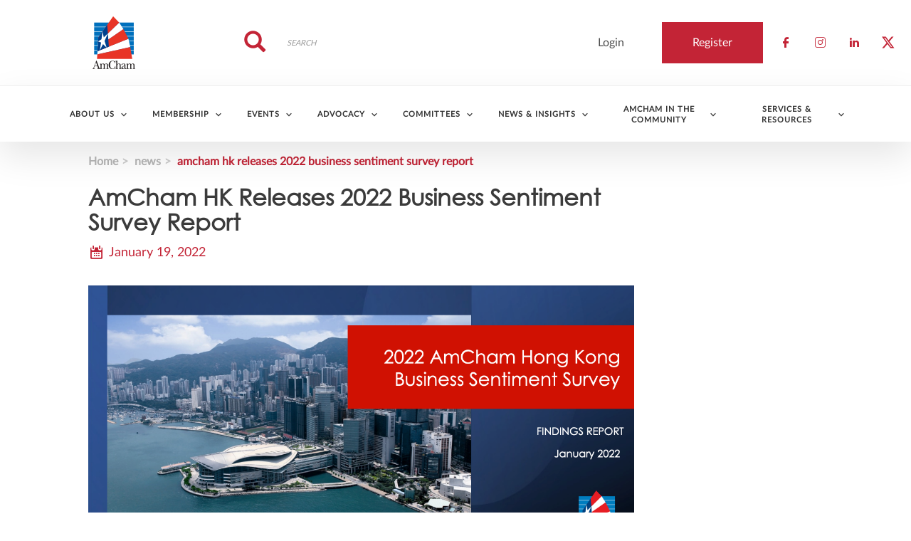

--- FILE ---
content_type: text/html; charset=UTF-8
request_url: https://www.amcham.org.hk/news/amcham-hk-releases-2022-business-sentiment-survey-report
body_size: 132300
content:
<!DOCTYPE html><html lang="en" dir="ltr" prefix="content: http://purl.org/rss/1.0/modules/content/ dc: http://purl.org/dc/terms/ foaf: http://xmlns.com/foaf/0.1/ og: http://ogp.me/ns# rdfs: http://www.w3.org/2000/01/rdf-schema# schema: http://schema.org/ sioc: http://rdfs.org/sioc/ns# sioct: http://rdfs.org/sioc/types# skos: http://www.w3.org/2004/02/skos/core# xsd: http://www.w3.org/2001/XMLSchema# "><head> <script async src="https://www.googletagmanager.com/gtag/js?id=UA-146901713-1"></script><script>
window.dataLayer = window.dataLayer || [];
function gtag(){dataLayer.push(arguments);}
gtag('js', new Date());
gtag('config', 'UA-146901713-1');
</script><meta charset="utf-8" /><meta name="description" content="January 19, 2022 – HONG KONG – The American Chamber of Commerce in Hong Kong (“AmCham”) released its 2022 Business Sentiment Survey Report today." /><link rel="canonical" href="https://www.amcham.org.hk/news/amcham-hk-releases-2022-business-sentiment-survey-report" /><meta name="Generator" content="Drupal 10 (https://www.drupal.org)" /><meta name="MobileOptimized" content="width" /><meta name="HandheldFriendly" content="true" /><meta name="viewport" content="width=device-width, initial-scale=1.0" /><link rel="stylesheet" href="/sites/default/files/fontyourface/local_fonts/montserrat/font.css" media="all" /><link rel="stylesheet" href="/sites/default/files/fontyourface/local_fonts/eventbank_v1_2/font.css" media="all" /><link rel="stylesheet" href="/sites/default/files/fontyourface/local_fonts/eventbank_v1_21/font.css" media="all" /><link rel="stylesheet" href="/sites/default/files/fontyourface/local_fonts/eventbank_v1_22/font.css" media="all" /><link rel="stylesheet" href="/sites/default/files/fontyourface/local_fonts/eventbank_v1_23/font.css" media="all" /><link rel="stylesheet" href="/sites/default/files/fontyourface/local_fonts/eventbank_v1_24/font.css" media="all" /><link rel="stylesheet" href="/sites/default/files/fontyourface/local_fonts/lato/font.css" media="all" /><link rel="stylesheet" href="/sites/default/files/fontyourface/local_fonts/century_gothic/font.css" media="all" /><link rel="icon" href="/sites/default/files/sprite-s9847eff96f_0.png" type="image/png" /><script>window.a2a_config=window.a2a_config||{};a2a_config.callbacks=[];a2a_config.overlays=[];a2a_config.templates={};</script><title>AmCham HK Releases 2022 Business Sentiment Survey Report | The American Chamber of Commerce in Hong Kong</title><link rel="stylesheet" media="all" href="/sites/default/files/css/css_cQxgoVPYFDbz-PfeAF2BDHThps7tIysAkdF1qJN4hPc.css?delta=0&amp;language=en&amp;theme=EventBank&amp;include=eJxVjtEJwzAMRBdyrR0KnaPIsZyYyFawlAR3-jahLeTneMfj4B4bVbtjnWFkCcg3tc65jg5jNMHa4Qc-NanmAuOrw9hy_CILxmMQREyt4QKpYaFd2uyU8zDDmX5QvfSCufpICVe2i7CJCjldF2op6wR_eh7f6LlP2T6-q1GBgEpuy7QrnOmLxJXpDQqoU4s" /><link rel="stylesheet" media="all" href="/sites/default/files/css/css_kH6zEKYJsemOhgqz7EZZRYAuufF6yOCfnU7M2L9Gsgo.css?delta=1&amp;language=en&amp;theme=EventBank&amp;include=eJxVjtEJwzAMRBdyrR0KnaPIsZyYyFawlAR3-jahLeTneMfj4B4bVbtjnWFkCcg3tc65jg5jNMHa4Qc-NanmAuOrw9hy_CILxmMQREyt4QKpYaFd2uyU8zDDmX5QvfSCufpICVe2i7CJCjldF2op6wR_eh7f6LlP2T6-q1GBgEpuy7QrnOmLxJXpDQqoU4s" /><link rel="stylesheet" media="all" href="/sites/default/files/css/css_vgoeBze_1fULUGByVGkYOtexNE_GmomqnvqJ24KW8Ag.css?delta=2&amp;language=en&amp;theme=EventBank&amp;include=eJxVjtEJwzAMRBdyrR0KnaPIsZyYyFawlAR3-jahLeTneMfj4B4bVbtjnWFkCcg3tc65jg5jNMHa4Qc-NanmAuOrw9hy_CILxmMQREyt4QKpYaFd2uyU8zDDmX5QvfSCufpICVe2i7CJCjldF2op6wR_eh7f6LlP2T6-q1GBgEpuy7QrnOmLxJXpDQqoU4s" /><link rel="stylesheet" media="all" href="//cdn.jsdelivr.net/npm/entreprise7pro-bootstrap@3.4.8/dist/css/bootstrap.min.css" integrity="sha256-zL9fLm9PT7/fK/vb1O9aIIAdm/+bGtxmUm/M1NPTU7Y=" crossorigin="anonymous" /><link rel="stylesheet" media="all" href="//cdn.jsdelivr.net/npm/@unicorn-fail/drupal-bootstrap-styles@0.0.2/dist/3.1.1/7.x-3.x/drupal-bootstrap.min.css" integrity="sha512-nrwoY8z0/iCnnY9J1g189dfuRMCdI5JBwgvzKvwXC4dZ+145UNBUs+VdeG/TUuYRqlQbMlL4l8U3yT7pVss9Rg==" crossorigin="anonymous" /><link rel="stylesheet" media="all" href="//cdn.jsdelivr.net/npm/@unicorn-fail/drupal-bootstrap-styles@0.0.2/dist/3.1.1/8.x-3.x/drupal-bootstrap.min.css" integrity="sha512-jM5OBHt8tKkl65deNLp2dhFMAwoqHBIbzSW0WiRRwJfHzGoxAFuCowGd9hYi1vU8ce5xpa5IGmZBJujm/7rVtw==" crossorigin="anonymous" /><link rel="stylesheet" media="all" href="//cdn.jsdelivr.net/npm/@unicorn-fail/drupal-bootstrap-styles@0.0.2/dist/3.2.0/7.x-3.x/drupal-bootstrap.min.css" integrity="sha512-U2uRfTiJxR2skZ8hIFUv5y6dOBd9s8xW+YtYScDkVzHEen0kU0G9mH8F2W27r6kWdHc0EKYGY3JTT3C4pEN+/g==" crossorigin="anonymous" /><link rel="stylesheet" media="all" href="//cdn.jsdelivr.net/npm/@unicorn-fail/drupal-bootstrap-styles@0.0.2/dist/3.2.0/8.x-3.x/drupal-bootstrap.min.css" integrity="sha512-JXQ3Lp7Oc2/VyHbK4DKvRSwk2MVBTb6tV5Zv/3d7UIJKlNEGT1yws9vwOVUkpsTY0o8zcbCLPpCBG2NrZMBJyQ==" crossorigin="anonymous" /><link rel="stylesheet" media="all" href="//cdn.jsdelivr.net/npm/@unicorn-fail/drupal-bootstrap-styles@0.0.2/dist/3.3.1/7.x-3.x/drupal-bootstrap.min.css" integrity="sha512-ZbcpXUXjMO/AFuX8V7yWatyCWP4A4HMfXirwInFWwcxibyAu7jHhwgEA1jO4Xt/UACKU29cG5MxhF/i8SpfiWA==" crossorigin="anonymous" /><link rel="stylesheet" media="all" href="//cdn.jsdelivr.net/npm/@unicorn-fail/drupal-bootstrap-styles@0.0.2/dist/3.3.1/8.x-3.x/drupal-bootstrap.min.css" integrity="sha512-kTMXGtKrWAdF2+qSCfCTa16wLEVDAAopNlklx4qPXPMamBQOFGHXz0HDwz1bGhstsi17f2SYVNaYVRHWYeg3RQ==" crossorigin="anonymous" /><link rel="stylesheet" media="all" href="//cdn.jsdelivr.net/npm/@unicorn-fail/drupal-bootstrap-styles@0.0.2/dist/3.4.0/8.x-3.x/drupal-bootstrap.min.css" integrity="sha512-tGFFYdzcicBwsd5EPO92iUIytu9UkQR3tLMbORL9sfi/WswiHkA1O3ri9yHW+5dXk18Rd+pluMeDBrPKSwNCvw==" crossorigin="anonymous" /><link rel="stylesheet" media="all" href="/sites/default/files/css/css_rsR7qrgF5x0zbhVrfdU7OcCwAawpU9wxL76zj1wuDDA.css?delta=11&amp;language=en&amp;theme=EventBank&amp;include=eJxVjtEJwzAMRBdyrR0KnaPIsZyYyFawlAR3-jahLeTneMfj4B4bVbtjnWFkCcg3tc65jg5jNMHa4Qc-NanmAuOrw9hy_CILxmMQREyt4QKpYaFd2uyU8zDDmX5QvfSCufpICVe2i7CJCjldF2op6wR_eh7f6LlP2T6-q1GBgEpuy7QrnOmLxJXpDQqoU4s" /> <script>
!function(f,b,e,v,n,t,s)
{if(f.fbq)return;n=f.fbq=function(){n.callMethod?
n.callMethod.apply(n,arguments):n.queue.push(arguments)};
if(!f._fbq)f._fbq=n;n.push=n;n.loaded=!0;n.version='2.0';
n.queue=[];t=b.createElement(e);t.async=!0;
t.src=v;s=b.getElementsByTagName(e)[0];
s.parentNode.insertBefore(t,s)}(window,document,'script',
'https://connect.facebook.net/en_US/fbevents.js');
fbq('init', '1404873880272797');
fbq('track', 'PageView');
</script><noscript> <img height="1" width="1" src="https://www.facebook.com/tr?id=1404873880272797&ev=PageView &noscript=1"/> </noscript><meta name="facebook-domain-verification" content="ai5t24ujcxc9v20unqbm9mj8qpw777" /></head><body class="fontyourface page-node-986 body-class path-node page-node-type-news has-glyphicons context-news-amcham-hk-releases-2022-business-sentiment-survey-report route-entity-node-canonical"><div class="ajax-overlay"><div id="loading"></div></div> <a href="#main-content" class="visually-hidden focusable skip-link"> Skip to main content </a><div class="dialog-off-canvas-main-canvas" data-off-canvas-main-canvas> <header class="navbar navbar-default container" id="navbar" role="banner"><div class="navbar-header"><div class="region region-navigation class-region-news-amcham-hk-releases-2022-business-sentiment-survey-report region-entity-node-canonical"> <section id="block-headerleft" class="col-xs-3 mobile-hide group-header-left block block-blockgroup block-block-groupheader-left clearfix"> <a class="logo navbar-btn pull-left" href="/" title="Home" rel="home"> <img src="/sites/default/files/sprite-s9847eff96f.png" alt="Home" /> </a> </section><section id="block-headerright" class="col-xs-9 mobile-hide group-header-right block block-blockgroup block-block-groupheader-right clearfix"> <section id="block-headerrighttop" class="col-xs-12 group-header-right-top block block-blockgroup block-block-groupheader-right-top clearfix"> <section id="block-socialfollow" class="col-xs-3 header-login-register-follow header-social-follow block block-eventbank-social block-social-follow-block clearfix"><div class="icon-social-header"><div class="social-header-follow button-social-media"> <a href="https://www.facebook.com/amchamhk" target="_blank"> <span class="f-icon facebook-icon icon-social-media" alt="Check our social media on facebook"></span> <span class="visually-hidden">Check our social media on facebook</span> </a></div><div class="social-header-follow button-social-media"> <a href="https://www.instagram.com/amchamhk" target="_blank"> <span class="f-icon instagram-icon icon-social-media" alt="Check our social media on instagram"></span> <span class="visually-hidden">Check our social media on instagram</span> </a></div><div class="social-header-follow button-social-media"> <a href="https://www.linkedin.com/company/american-chamber-of-commerce-in-hong-kong" target="_blank"> <span class="f-icon linkedin-icon icon-social-media" alt="Check our social media on linkedin"></span> <span class="visually-hidden">Check our social media on linkedin</span> </a></div><div class="social-header-follow button-social-media"> <a href="https://twitter.com/amchamhk" target="_blank"> <span class="f-icon twitter-icon icon-social-media" alt="Check our social media on twitter"></span> <span class="visually-hidden">Check our social media on twitter</span> </a></div></div> </section><section id="block-eventbankregister" class="col-xs-2 header-login-register-follow header-eventbank-register block block-eventbank-api block-eventbank-register-block clearfix"> <a target="_blank" href="https://amchamhk.glueup.com/register/account"><div class="field field--name-body field--type-text-with-summary field--label-hidden field--item"><p> Register</p></div> </a> </section><section id="block-eventbanklogin" class="col-xs-2 header-login-register-follow header-eventbank-login block block-eventbank-api block-eventbank-login-block clearfix"> <a class="popup-modal user-login-button" href="/user/login#region-content"><div class="field field--name-body field--type-text-with-summary field--label-hidden field--item"><p> Login</p></div> </a> </section><div class="search-block-form col-xs-5 search-block-header block block-search block-search-form-block" data-drupal-selector="search-block-form" id="block-searchform" role="search"><form action="/search/node" method="get" id="search-block-form" accept-charset="UTF-8"><div class="form-item js-form-item form-type-search js-form-type-search form-item-keys js-form-item-keys form-no-label form-group"> <label for="edit-keys" class="control-label sr-only">Search</label><div class="input-group"><input title="" data-toggle="" data-original-title="" data-drupal-selector="edit-keys" class="form-search form-control" placeholder="Search" type="search" id="edit-keys" name="keys" value="" size="15" maxlength="128" /><span class="input-group-btn"><button type="submit" value="Search" class="button js-form-submit form-submit btn-primary btn icon-only"><span class="sr-only">Search</span><span class="icon glyphicon glyphicon-search" aria-hidden="true"></span></button></span></div><div id="edit-keys--description" class="description help-block"> Enter the terms you wish to search for.</div></div><div class="form-actions form-group js-form-wrapper form-wrapper" data-drupal-selector="edit-actions" id="edit-actions"></div></form></div> </section> </section><section id="block-mainnavigation" class="col-xs-12 main-navigation block block-superfish block-superfishmain clearfix"><ul id="superfish-main" class="menu sf-menu sf-main sf-navbar sf-style-white" role="menu" aria-label="Menu"><li id="main-menu-link-content289c190f-02a6-4931-a117-68244663329e" class="sf-depth-1 menuparent sf-first" role="none"> <span class="sf-depth-1 menuparent nolink" role="menuitem" aria-haspopup="true" aria-expanded="false">About Us</span><ul role="menu"><li id="main-menu-link-content84e64f40-b5c3-42b7-9469-7e429eeea498" class="sf-depth-2 sf-no-children sf-first" role="none"> <a href="/overview" class="sf-depth-2" role="menuitem">Overview</a></li><li id="main-menu-link-content29c4496e-a497-432b-bb80-c4d4bbacb0d7" class="sf-depth-2 sf-no-children" role="none"> <a href="/mission-values-objectives" class="sf-depth-2" role="menuitem">Mission, Values &amp; Objectives</a></li><li id="main-menu-link-content0b98c1fd-784e-48d6-9253-3768388106f8" class="sf-depth-2 sf-no-children" role="none"> <a href="/history" class="sf-depth-2" role="menuitem">History</a></li><li id="main-menu-link-content73055b56-bb6d-4b4c-995d-be08296e93b5" class="sf-depth-2 sf-no-children" role="none"> <a href="/chairmans-note" class="sf-depth-2" role="menuitem">Chairman’s Note</a></li><li id="main-menu-link-content6fec778f-fe18-47e7-b5eb-aeeb24e1e482" class="sf-depth-2 sf-no-children" role="none"> <a href="/board-governors" class="sf-depth-2" role="menuitem">Board of Governors</a></li><li id="main-menu-link-content17c5690e-fe19-4efc-871b-473cfb96b1bd" class="sf-depth-2 sf-no-children" role="none"> <a href="/chambers-management-team" class="sf-depth-2" role="menuitem">Chamber Management</a></li><li id="main-menu-link-content6abf851f-9703-48ed-915f-d6c406c397c9" class="sf-depth-2 sf-no-children" role="none"> <a href="/working-us" class="sf-depth-2" role="menuitem">Working with AmCham</a></li><li id="main-menu-link-contenta0013c7e-10ac-4d90-ba51-06f811799bac" class="sf-depth-2 sf-no-children sf-last" role="none"> <a href="/contact" class="sf-depth-2" role="menuitem">Contact Us</a></li></ul></li><li id="main-menu-link-content5d2f0f27-992e-4944-b1b5-a47d234b4db5" class="sf-depth-1 menuparent" role="none"> <span class="sf-depth-1 menuparent nolink" role="menuitem" aria-haspopup="true" aria-expanded="false">Membership</span><ul role="menu"><li id="main-menu-link-content3f2e24c7-5a84-4ac8-8289-fcf0f16bd630" class="sf-depth-2 sf-no-children sf-first" role="none"> <a href="/how-will-i-benefit-amchams-membership" class="sf-depth-2" role="menuitem">How can I benefit as an AmCham member?</a></li><li id="main-menu-link-content66a732de-ec28-49ee-9205-fe61cf6d0ec5" class="sf-depth-2 sf-no-children" role="none"> <a href="/categories-how-join" class="sf-depth-2" role="menuitem">Categories &amp; How to Join</a></li><li id="main-menu-link-contente45b991a-0ce3-49c6-8bea-6f7d66d35070" class="sf-depth-2 sf-no-children" role="none"> <a href="/membership-directory/corporate" class="sf-depth-2" role="menuitem">Online Directory</a></li><li id="main-menu-link-contentbea89203-ef7c-41ba-b636-93aa4a4dfeb5" class="sf-depth-2 sf-no-children" role="none"> <a href="/members-only-discounts" class="sf-depth-2" role="menuitem">Members-only Discounts</a></li><li id="main-menu-link-content6fc14021-9488-4b4e-8d2e-23e06e80d2d6" class="sf-depth-2 sf-no-children" role="none"> <a href="/faq" class="sf-depth-2" role="menuitem">FAQ</a></li></ul></li><li id="main-menu-link-content1f95291f-33c3-42c4-9e89-47f7d863cbc8" class="sf-depth-1 menuparent" role="none"> <span class="sf-depth-1 menuparent nolink" role="menuitem" aria-haspopup="true" aria-expanded="false">Events</span><ul role="menu"><li id="main-menu-link-contentc35f4e78-4187-4bfd-a501-1eb482aa7366" class="sf-depth-2 sf-no-children sf-first" role="none"> <a href="/sponsorship-speaking-opportunity" class="sf-depth-2" role="menuitem">Overview &amp; Sponsorship Opportunities</a></li><li id="main-menu-link-contentd3db4d83-64ca-4159-9092-c49bebf7c75b" class="sf-depth-2 sf-no-children" role="none"> <a href="https://amchamhk.glueup.com/event/2025-amcham-ball-141599/" class="sf-depth-2 sf-external" role="menuitem" target="_blank">AmCham Ball 2025</a></li><li id="main-menu-link-contentcc2d8bee-4513-452f-a30e-e638ebb902e7" class="sf-depth-2 sf-no-children" role="none"> <a href="https://amchamhk.glueup.com/event/22nd-amcham-women-of-influence-awards-gala-148015/" class="sf-depth-2 sf-external" role="menuitem" target="_blank">22nd AmCham Women of Influence Awards </a></li><li id="main-menu-link-content3c1e3653-37be-4901-9499-720f82266f1c" class="sf-depth-2 sf-no-children" role="none"> <a href="https://www.amcham.org.hk/events" class="sf-depth-2 sf-external" role="menuitem" target="_blank">Upcoming Events</a></li></ul></li><li id="main-menu-link-content3f178213-7b98-4ed3-994c-ac61c8a6dad8" class="sf-depth-1 menuparent" role="none"> <span class="sf-depth-1 menuparent nolink" role="menuitem" aria-haspopup="true" aria-expanded="false">Advocacy</span><ul role="menu"><li id="main-menu-link-content9c319f5c-56f4-42ce-bc0a-879dcb93fbef" class="sf-depth-2 sf-no-children sf-first" role="none"> <a href="/advocacy/overview" class="sf-depth-2" role="menuitem">Overview</a></li><li id="main-menu-link-content2cb12d0a-f9f7-47c2-be0a-d6887d8e167e" class="sf-depth-2 sf-no-children" role="none"> <a href="/advocacy/regular-dialogues-government-officials" class="sf-depth-2" role="menuitem">Government Relations</a></li><li id="main-menu-link-content3d7d23a0-ca86-4feb-a9df-f79b790526d2" class="sf-depth-2 sf-no-children" role="none"> <a href="/advocacy/input-public-policy" class="sf-depth-2" role="menuitem">Advocacy Papers</a></li><li id="main-menu-link-content111d9b55-8a4e-407d-b845-4dab92cd085a" class="sf-depth-2 sf-no-children" role="none"> <a href="/advocacy/international-reach-access" title="US, China, APAC Delegations/Trade Missions" class="sf-depth-2" role="menuitem">International Reach &amp; Access</a></li><li id="main-menu-link-content4bf13f13-4b0c-4850-b15f-7ef60bd1c6d1" class="sf-depth-2 sf-no-children sf-last" role="none"> <a href="/advocacy/china-affairs" title="China Affairs" class="sf-depth-2" role="menuitem">Bridging Chinese Business Connections </a></li></ul></li><li id="main-menu-link-content1a2c9767-6af0-4fd3-a04f-2aa39e389eae" class="sf-depth-1 menuparent" role="none"> <span class="sf-depth-1 menuparent nolink" role="menuitem" aria-haspopup="true" aria-expanded="false">Committees</span><ul role="menu"><li id="main-menu-link-content20ca4895-7608-4602-8078-01c3a84db45e" class="sf-depth-2 sf-no-children sf-first" role="none"> <a href="/committee/overview" class="sf-depth-2" role="menuitem">Overview</a></li><li id="main-menu-link-content73a39d87-1d08-4f5e-9501-85db69bc1229" class="sf-depth-2 sf-no-children" role="none"> <a href="/how-do-i-join-committee" class="sf-depth-2" role="menuitem">Joining a committee</a></li><li id="main-menu-link-content1eec4caa-d146-41b4-837b-e10b9184beb4" class="sf-depth-2 menuparent sf-last" role="none"> <span class="sf-depth-2 menuparent nolink" role="menuitem" aria-haspopup="true" aria-expanded="false">List of Committees </span><ul role="menu"><li id="main-menu-link-content5a2b2eff-5553-4321-949b-3bed5b79100d" class="sf-depth-3 sf-no-children sf-first" role="none"> <a href="/committee/apparel-footwear-supply-chain" class="sf-depth-3" role="menuitem">Apparel, Footwear &amp; Supply Chain</a></li><li id="main-menu-link-contente89aa319-d8eb-4fa7-9bf1-b7da3b62255c" class="sf-depth-3 sf-no-children" role="none"> <a href="/committee/china-business" class="sf-depth-3" role="menuitem">China Business</a></li><li id="main-menu-link-content3d3c1350-da12-4c2b-a2db-2b1d282e9745" class="sf-depth-3 sf-no-children" role="none"> <a href="/committee/creativity-arts" class="sf-depth-3" role="menuitem">Creativity &amp; Arts</a></li><li id="main-menu-link-contentfda7fa5b-c095-4a20-b9f1-8a0c1b74fc30" class="sf-depth-3 sf-no-children" role="none"> <a href="https://www.amcham.org.hk/committee/education" class="sf-depth-3 sf-external" role="menuitem" target="_blank">Education</a></li><li id="main-menu-link-content017b7aa6-aa94-41bc-88ea-0245a4ad2270" class="sf-depth-3 sf-no-children" role="none"> <a href="https://www.amcham.org.hk/committee/energy-environment-social-governance-committee" class="sf-depth-3 sf-external" role="menuitem" target="_blank">Sustainability</a></li><li id="main-menu-link-content4ce5be4f-6d3c-45e7-b9d6-430cf801c5ac" class="sf-depth-3 sf-no-children" role="none"> <a href="/committee/financial-services" class="sf-depth-3" role="menuitem">Financial Services</a></li><li id="main-menu-link-content4baea28f-7450-4eb2-9232-e8a221316e5d" class="sf-depth-3 sf-no-children" role="none"> <a href="/committee/human-resources" class="sf-depth-3" role="menuitem">Future of Work</a></li><li id="main-menu-link-contentfbc77357-49d5-42d2-9978-e6b74e385c4e" class="sf-depth-3 sf-no-children" role="none"> <a href="/committee/healthcare-pharmaceuticals" class="sf-depth-3" role="menuitem">Healthcare &amp; Pharmaceuticals</a></li><li id="main-menu-link-content1fca2f03-e1d8-41f1-b121-feda84040478" class="sf-depth-3 sf-no-children" role="none"> <a href="/committee/innovation-technology" class="sf-depth-3" role="menuitem">Innovation &amp; Technology</a></li><li id="main-menu-link-content4bf630a5-4267-4b99-b4db-7b435df74cc4" class="sf-depth-3 sf-no-children" role="none"> <a href="/committee/insurance" class="sf-depth-3" role="menuitem">Insurance</a></li><li id="main-menu-link-content6ea7ee5d-4a34-4c19-83e5-25e8f1fe29f9" class="sf-depth-3 sf-no-children" role="none"> <a href="/committee/law" class="sf-depth-3" role="menuitem">Law</a></li><li id="main-menu-link-content8764fe8d-25d2-4349-bbec-68def500abae" class="sf-depth-3 sf-no-children" role="none"> <a href="/committee/real-estate" class="sf-depth-3" role="menuitem">Real Estate</a></li><li id="main-menu-link-contente5b02f4e-e7b4-401e-a047-e36b2d9a4dce" class="sf-depth-3 sf-no-children" role="none"> <a href="https://www.amcham.org.hk/committee/retail-hospitality-tourism" class="sf-depth-3 sf-external" role="menuitem" target="_blank">Retail, Hospitality, Tourism</a></li><li id="main-menu-link-content16463fa2-bbd3-41cc-86fd-1c4bac62021e" class="sf-depth-3 sf-no-children" role="none"> <a href="/committee/sports" class="sf-depth-3" role="menuitem">Sports</a></li><li id="main-menu-link-content6d751ead-3c84-4ca7-b3d1-d80f28ef6014" class="sf-depth-3 sf-no-children" role="none"> <a href="/committee/trade-investment" class="sf-depth-3" role="menuitem">Trade &amp; Investment</a></li><li id="main-menu-link-content1d440de5-dfb1-4e49-bef0-3ebce8185360" class="sf-depth-3 sf-no-children" role="none"> <a href="/committee/transportation-logistics" class="sf-depth-3" role="menuitem">Transportation &amp; Logistics</a></li><li id="main-menu-link-content91f13452-40b2-4307-8c5b-ec5bfadca100" class="sf-depth-3 sf-no-children" role="none"> <a href="/committee/women-influence" class="sf-depth-3" role="menuitem">Women of Influence</a></li></ul></li></ul></li><li id="main-menu-link-content3da8c4f6-8793-40bd-a91d-d2a88d0e7b1f" class="sf-depth-1 menuparent" role="none"> <span class="sf-depth-1 menuparent nolink" role="menuitem" aria-haspopup="true" aria-expanded="false">News &amp; Insights</span><ul role="menu"><li id="main-menu-link-content0eeb1713-7a0e-492b-8bac-26198c0ab6e2" class="sf-depth-2 sf-no-children sf-first" role="none"> <a href="http://amchamhk.online/" class="sf-depth-2 sf-external" role="menuitem" target="_blank">AmCham HK e-Magazine</a></li><li id="main-menu-link-content5714212c-00e6-4bff-bf18-029169e48c4e" class="sf-depth-2 sf-no-children" role="none"> <a href="https://www.podomatic.com/podcasts/amchaminhk" class="sf-depth-2 sf-external" role="menuitem" target="_blank">Podcasts</a></li><li id="main-menu-link-contentea286ac3-c72f-403d-bbf6-1326dbf370cc" class="sf-depth-2 sf-no-children" role="none"> <a href="/chamber-news" class="sf-depth-2" role="menuitem">Chamber News</a></li></ul></li><li id="main-menu-link-contentb9c824fd-8995-463c-98ac-0c30c17a77e5" class="sf-depth-1 menuparent" role="none"> <span class="sf-depth-1 menuparent nolink" role="menuitem" aria-haspopup="true" aria-expanded="false">AmCham in the community</span><ul role="menu"><li id="main-menu-link-contentde5b1b14-5356-405c-bcfb-e2f0245c7479" class="sf-depth-2 sf-no-children sf-first" role="none"> <a href="/community/overview" class="sf-depth-2" role="menuitem">Overview</a></li><li id="main-menu-link-contentaef46825-79da-479e-b8f1-97cc17129964" class="sf-depth-2 sf-no-children" role="none"> <a href="https://www.amcham.org.hk/sites/default/files/content-files/2026/2026%20Future%20Leaders%20Program%20-%20Brochure-%20Apply%20Now%20(Revised).pdf" class="sf-depth-2 sf-external" role="menuitem" target="_blank">Future Leaders Program - Class of 2026</a></li><li id="main-menu-link-contentb0bf6d54-76b8-4231-9656-787f1edd7a4a" class="sf-depth-2 menuparent" role="none"> <a href="/amcham-community/charitable-foundation" class="sf-depth-2 menuparent" role="menuitem" aria-haspopup="true" aria-expanded="false">Charitable Foundation</a><ul role="menu"><li id="main-menu-link-content63686d5f-14d5-4f1e-ab98-d8f118c25814" class="sf-depth-3 sf-no-children sf-first" role="none"> <a href="/board-trustees" class="sf-depth-3" role="menuitem">Board of Trustees</a></li><li id="main-menu-link-content48667216-1e8a-42a4-876d-784c2fdbb021" class="sf-depth-3 sf-no-children" role="none"> <a href="/annual-programs" class="sf-depth-3" role="menuitem">Annual Programs</a></li><li id="main-menu-link-contentb6c2328a-2463-498c-bc68-80ce243cf5d4" class="sf-depth-3 sf-no-children" role="none"> <a href="/donate-now" class="sf-depth-3" role="menuitem">Donate Now</a></li></ul></li><li id="main-menu-link-content614c8468-c317-44ef-a902-e4bbe706e578" class="sf-depth-2 sf-no-children" role="none"> <a href="/amcham-community/inclusivity-diversity" class="sf-depth-2" role="menuitem">Inclusivity &amp; Diversity</a></li><li id="main-menu-link-contente7b0dee2-0add-405b-a939-69675809fadf" class="sf-depth-2 sf-no-children" role="none"> <a href="/amcham-community/external-relations" class="sf-depth-2" role="menuitem">External Relations</a></li></ul></li><li id="main-menu-link-content9144f3d1-230d-464a-bbd7-4ec109b1ef70" class="sf-depth-1 menuparent" role="none"> <span class="sf-depth-1 menuparent nolink" role="menuitem" aria-haspopup="true" aria-expanded="false">Services &amp; Resources</span><ul role="menu"><li id="main-menu-link-content04901c27-e99b-4961-8019-5de9e8108932" class="sf-depth-2 sf-no-children sf-first" role="none"> <a href="/community-hub-space-rental" title="AmCham Community Hub Space rental service" class="sf-depth-2" role="menuitem">Community Hub Space Rental</a></li><li id="main-menu-link-content2b5e0a69-59ff-429b-9191-e95a92ddf226" class="sf-depth-2 sf-no-children" role="none"> <a href="/thought-leadership-solutions" class="sf-depth-2" role="menuitem">Thought Leadership Solutions</a></li><li id="main-menu-link-content1b7a0581-e0f5-4c23-ab98-bbd83816e9ca" class="sf-depth-2 sf-no-children" role="none"> <a href="/business-university-briefings" class="sf-depth-2" role="menuitem">Business &amp; University Briefings</a></li><li id="main-menu-link-content688b8289-ce53-4b8b-9616-ac5fc87ab992" class="sf-depth-2 sf-no-children" role="none"> <a href="/advertise-us" class="sf-depth-2" role="menuitem">Advertise with Us</a></li><li id="main-menu-link-content5903fb02-ece2-4248-b540-5244bc3acabc" class="sf-depth-2 sf-no-children" role="none"> <a href="/useful-links" class="sf-depth-2" role="menuitem">Useful Links</a></li><li id="main-menu-link-contentef35820d-67b9-412a-90f1-a99b2a2f9d39" class="sf-depth-2 sf-no-children sf-last" role="none"> <a href="https://www.liveinvest.hk/" class="sf-depth-2 sf-external" role="menuitem" target="_blank">Living &amp; Investing in HK</a></li></ul></li></ul> </section><section id="block-mobileheadertop" class="col-xs-12 mobile-display mobile-header-top block block-blockgroup block-block-groupmobile-header-top clearfix"> <section id="block-socialfollow-2" class="col-xs-6 header-login-register-follow-mobile social-follow-mobile block block-eventbank-social block-social-follow-block clearfix"><div class="icon-social-header"><div class="social-header-follow button-social-media"> <a href="https://www.facebook.com/amchamhk" target="_blank"> <span class="f-icon facebook-icon icon-social-media" alt="Check our social media on facebook"></span> <span class="visually-hidden">Check our social media on facebook</span> </a></div><div class="social-header-follow button-social-media"> <a href="https://www.instagram.com/amchamhk" target="_blank"> <span class="f-icon instagram-icon icon-social-media" alt="Check our social media on instagram"></span> <span class="visually-hidden">Check our social media on instagram</span> </a></div><div class="social-header-follow button-social-media"> <a href="https://www.linkedin.com/company/american-chamber-of-commerce-in-hong-kong" target="_blank"> <span class="f-icon linkedin-icon icon-social-media" alt="Check our social media on linkedin"></span> <span class="visually-hidden">Check our social media on linkedin</span> </a></div><div class="social-header-follow button-social-media"> <a href="https://twitter.com/amchamhk" target="_blank"> <span class="f-icon twitter-icon icon-social-media" alt="Check our social media on twitter"></span> <span class="visually-hidden">Check our social media on twitter</span> </a></div></div> </section><section id="block-eventbanklogin-2" class="col-xs-3 header-login-register-follow-mobile eventbank-login-mobile block block-eventbank-api block-eventbank-login-block clearfix"> <a class="popup-modal user-login-button" href="/user/login#region-content"><div class="field field--name-body field--type-text-with-summary field--label-hidden field--item"><p> Login</p></div> </a> </section><section id="block-eventbankregister-2" class="col-xs-3 header-login-register-follow-mobile eventbank-register-mobile block block-eventbank-api block-eventbank-register-block clearfix"> <a target="_blank" href="https://amchamhk.glueup.com/register/account"><div class="field field--name-body field--type-text-with-summary field--label-hidden field--item"><p> Register</p></div> </a> </section> </section><section id="block-mobileheaderbottom" class="col-xs-12 mobile-display mobile-header-bottom block block-blockgroup block-block-groupmobile-header-bottom clearfix"> <a class="logo navbar-btn pull-left" href="/" title="Home" rel="home"> <img src="/sites/default/files/sprite-s9847eff96f.png" alt="Home" /> </a> <section id="block-mobilemenu" class="col-xs-6 block block-eventbank-api block-mobile-menu clearfix"><div class="mobile-header-menu"> <span class="mobile-header-menu-link f-icon mobile-menu-icon"></span><div class="mobile-block-menu"> <span class="f-icon close-icon"></span> <section id="block-mainnavigation-2" class="main-navigation-mobile block block-superfish block-superfishmain clearfix"><ul id="superfish-main--2" class="menu sf-menu sf-main sf-vertical sf-style-none" role="menu" aria-label="Menu"><li id="main-menu-link-content289c190f-02a6-4931-a117-68244663329e--2" class="sf-depth-1 menuparent sf-first" role="none"> <span class="sf-depth-1 menuparent nolink" role="menuitem" aria-haspopup="true" aria-expanded="false">About Us</span><ul role="menu"><li id="main-menu-link-content84e64f40-b5c3-42b7-9469-7e429eeea498--2" class="sf-depth-2 sf-no-children sf-first" role="none"> <a href="/overview" class="sf-depth-2" role="menuitem">Overview</a></li><li id="main-menu-link-content29c4496e-a497-432b-bb80-c4d4bbacb0d7--2" class="sf-depth-2 sf-no-children" role="none"> <a href="/mission-values-objectives" class="sf-depth-2" role="menuitem">Mission, Values &amp; Objectives</a></li><li id="main-menu-link-content0b98c1fd-784e-48d6-9253-3768388106f8--2" class="sf-depth-2 sf-no-children" role="none"> <a href="/history" class="sf-depth-2" role="menuitem">History</a></li><li id="main-menu-link-content73055b56-bb6d-4b4c-995d-be08296e93b5--2" class="sf-depth-2 sf-no-children" role="none"> <a href="/chairmans-note" class="sf-depth-2" role="menuitem">Chairman’s Note</a></li><li id="main-menu-link-content6fec778f-fe18-47e7-b5eb-aeeb24e1e482--2" class="sf-depth-2 sf-no-children" role="none"> <a href="/board-governors" class="sf-depth-2" role="menuitem">Board of Governors</a></li><li id="main-menu-link-content17c5690e-fe19-4efc-871b-473cfb96b1bd--2" class="sf-depth-2 sf-no-children" role="none"> <a href="/chambers-management-team" class="sf-depth-2" role="menuitem">Chamber Management</a></li><li id="main-menu-link-content6abf851f-9703-48ed-915f-d6c406c397c9--2" class="sf-depth-2 sf-no-children" role="none"> <a href="/working-us" class="sf-depth-2" role="menuitem">Working with AmCham</a></li><li id="main-menu-link-contenta0013c7e-10ac-4d90-ba51-06f811799bac--2" class="sf-depth-2 sf-no-children sf-last" role="none"> <a href="/contact" class="sf-depth-2" role="menuitem">Contact Us</a></li></ul></li><li id="main-menu-link-content5d2f0f27-992e-4944-b1b5-a47d234b4db5--2" class="sf-depth-1 menuparent" role="none"> <span class="sf-depth-1 menuparent nolink" role="menuitem" aria-haspopup="true" aria-expanded="false">Membership</span><ul role="menu"><li id="main-menu-link-content3f2e24c7-5a84-4ac8-8289-fcf0f16bd630--2" class="sf-depth-2 sf-no-children sf-first" role="none"> <a href="/how-will-i-benefit-amchams-membership" class="sf-depth-2" role="menuitem">How can I benefit as an AmCham member?</a></li><li id="main-menu-link-content66a732de-ec28-49ee-9205-fe61cf6d0ec5--2" class="sf-depth-2 sf-no-children" role="none"> <a href="/categories-how-join" class="sf-depth-2" role="menuitem">Categories &amp; How to Join</a></li><li id="main-menu-link-contente45b991a-0ce3-49c6-8bea-6f7d66d35070--2" class="sf-depth-2 sf-no-children" role="none"> <a href="/membership-directory/corporate" class="sf-depth-2" role="menuitem">Online Directory</a></li><li id="main-menu-link-contentbea89203-ef7c-41ba-b636-93aa4a4dfeb5--2" class="sf-depth-2 sf-no-children" role="none"> <a href="/members-only-discounts" class="sf-depth-2" role="menuitem">Members-only Discounts</a></li><li id="main-menu-link-content6fc14021-9488-4b4e-8d2e-23e06e80d2d6--2" class="sf-depth-2 sf-no-children" role="none"> <a href="/faq" class="sf-depth-2" role="menuitem">FAQ</a></li></ul></li><li id="main-menu-link-content1f95291f-33c3-42c4-9e89-47f7d863cbc8--2" class="sf-depth-1 menuparent" role="none"> <span class="sf-depth-1 menuparent nolink" role="menuitem" aria-haspopup="true" aria-expanded="false">Events</span><ul role="menu"><li id="main-menu-link-contentc35f4e78-4187-4bfd-a501-1eb482aa7366--2" class="sf-depth-2 sf-no-children sf-first" role="none"> <a href="/sponsorship-speaking-opportunity" class="sf-depth-2" role="menuitem">Overview &amp; Sponsorship Opportunities</a></li><li id="main-menu-link-contentd3db4d83-64ca-4159-9092-c49bebf7c75b--2" class="sf-depth-2 sf-no-children" role="none"> <a href="https://amchamhk.glueup.com/event/2025-amcham-ball-141599/" class="sf-depth-2 sf-external" role="menuitem" target="_blank">AmCham Ball 2025</a></li><li id="main-menu-link-contentcc2d8bee-4513-452f-a30e-e638ebb902e7--2" class="sf-depth-2 sf-no-children" role="none"> <a href="https://amchamhk.glueup.com/event/22nd-amcham-women-of-influence-awards-gala-148015/" class="sf-depth-2 sf-external" role="menuitem" target="_blank">22nd AmCham Women of Influence Awards </a></li><li id="main-menu-link-content3c1e3653-37be-4901-9499-720f82266f1c--2" class="sf-depth-2 sf-no-children" role="none"> <a href="https://www.amcham.org.hk/events" class="sf-depth-2 sf-external" role="menuitem" target="_blank">Upcoming Events</a></li></ul></li><li id="main-menu-link-content3f178213-7b98-4ed3-994c-ac61c8a6dad8--2" class="sf-depth-1 menuparent" role="none"> <span class="sf-depth-1 menuparent nolink" role="menuitem" aria-haspopup="true" aria-expanded="false">Advocacy</span><ul role="menu"><li id="main-menu-link-content9c319f5c-56f4-42ce-bc0a-879dcb93fbef--2" class="sf-depth-2 sf-no-children sf-first" role="none"> <a href="/advocacy/overview" class="sf-depth-2" role="menuitem">Overview</a></li><li id="main-menu-link-content2cb12d0a-f9f7-47c2-be0a-d6887d8e167e--2" class="sf-depth-2 sf-no-children" role="none"> <a href="/advocacy/regular-dialogues-government-officials" class="sf-depth-2" role="menuitem">Government Relations</a></li><li id="main-menu-link-content3d7d23a0-ca86-4feb-a9df-f79b790526d2--2" class="sf-depth-2 sf-no-children" role="none"> <a href="/advocacy/input-public-policy" class="sf-depth-2" role="menuitem">Advocacy Papers</a></li><li id="main-menu-link-content111d9b55-8a4e-407d-b845-4dab92cd085a--2" class="sf-depth-2 sf-no-children" role="none"> <a href="/advocacy/international-reach-access" title="US, China, APAC Delegations/Trade Missions" class="sf-depth-2" role="menuitem">International Reach &amp; Access</a></li><li id="main-menu-link-content4bf13f13-4b0c-4850-b15f-7ef60bd1c6d1--2" class="sf-depth-2 sf-no-children sf-last" role="none"> <a href="/advocacy/china-affairs" title="China Affairs" class="sf-depth-2" role="menuitem">Bridging Chinese Business Connections </a></li></ul></li><li id="main-menu-link-content1a2c9767-6af0-4fd3-a04f-2aa39e389eae--2" class="sf-depth-1 menuparent" role="none"> <span class="sf-depth-1 menuparent nolink" role="menuitem" aria-haspopup="true" aria-expanded="false">Committees</span><ul role="menu"><li id="main-menu-link-content20ca4895-7608-4602-8078-01c3a84db45e--2" class="sf-depth-2 sf-no-children sf-first" role="none"> <a href="/committee/overview" class="sf-depth-2" role="menuitem">Overview</a></li><li id="main-menu-link-content73a39d87-1d08-4f5e-9501-85db69bc1229--2" class="sf-depth-2 sf-no-children" role="none"> <a href="/how-do-i-join-committee" class="sf-depth-2" role="menuitem">Joining a committee</a></li><li id="main-menu-link-content1eec4caa-d146-41b4-837b-e10b9184beb4--2" class="sf-depth-2 menuparent sf-last" role="none"> <span class="sf-depth-2 menuparent nolink" role="menuitem" aria-haspopup="true" aria-expanded="false">List of Committees </span><ul role="menu"><li id="main-menu-link-content5a2b2eff-5553-4321-949b-3bed5b79100d--2" class="sf-depth-3 sf-no-children sf-first" role="none"> <a href="/committee/apparel-footwear-supply-chain" class="sf-depth-3" role="menuitem">Apparel, Footwear &amp; Supply Chain</a></li><li id="main-menu-link-contente89aa319-d8eb-4fa7-9bf1-b7da3b62255c--2" class="sf-depth-3 sf-no-children" role="none"> <a href="/committee/china-business" class="sf-depth-3" role="menuitem">China Business</a></li><li id="main-menu-link-content3d3c1350-da12-4c2b-a2db-2b1d282e9745--2" class="sf-depth-3 sf-no-children" role="none"> <a href="/committee/creativity-arts" class="sf-depth-3" role="menuitem">Creativity &amp; Arts</a></li><li id="main-menu-link-contentfda7fa5b-c095-4a20-b9f1-8a0c1b74fc30--2" class="sf-depth-3 sf-no-children" role="none"> <a href="https://www.amcham.org.hk/committee/education" class="sf-depth-3 sf-external" role="menuitem" target="_blank">Education</a></li><li id="main-menu-link-content017b7aa6-aa94-41bc-88ea-0245a4ad2270--2" class="sf-depth-3 sf-no-children" role="none"> <a href="https://www.amcham.org.hk/committee/energy-environment-social-governance-committee" class="sf-depth-3 sf-external" role="menuitem" target="_blank">Sustainability</a></li><li id="main-menu-link-content4ce5be4f-6d3c-45e7-b9d6-430cf801c5ac--2" class="sf-depth-3 sf-no-children" role="none"> <a href="/committee/financial-services" class="sf-depth-3" role="menuitem">Financial Services</a></li><li id="main-menu-link-content4baea28f-7450-4eb2-9232-e8a221316e5d--2" class="sf-depth-3 sf-no-children" role="none"> <a href="/committee/human-resources" class="sf-depth-3" role="menuitem">Future of Work</a></li><li id="main-menu-link-contentfbc77357-49d5-42d2-9978-e6b74e385c4e--2" class="sf-depth-3 sf-no-children" role="none"> <a href="/committee/healthcare-pharmaceuticals" class="sf-depth-3" role="menuitem">Healthcare &amp; Pharmaceuticals</a></li><li id="main-menu-link-content1fca2f03-e1d8-41f1-b121-feda84040478--2" class="sf-depth-3 sf-no-children" role="none"> <a href="/committee/innovation-technology" class="sf-depth-3" role="menuitem">Innovation &amp; Technology</a></li><li id="main-menu-link-content4bf630a5-4267-4b99-b4db-7b435df74cc4--2" class="sf-depth-3 sf-no-children" role="none"> <a href="/committee/insurance" class="sf-depth-3" role="menuitem">Insurance</a></li><li id="main-menu-link-content6ea7ee5d-4a34-4c19-83e5-25e8f1fe29f9--2" class="sf-depth-3 sf-no-children" role="none"> <a href="/committee/law" class="sf-depth-3" role="menuitem">Law</a></li><li id="main-menu-link-content8764fe8d-25d2-4349-bbec-68def500abae--2" class="sf-depth-3 sf-no-children" role="none"> <a href="/committee/real-estate" class="sf-depth-3" role="menuitem">Real Estate</a></li><li id="main-menu-link-contente5b02f4e-e7b4-401e-a047-e36b2d9a4dce--2" class="sf-depth-3 sf-no-children" role="none"> <a href="https://www.amcham.org.hk/committee/retail-hospitality-tourism" class="sf-depth-3 sf-external" role="menuitem" target="_blank">Retail, Hospitality, Tourism</a></li><li id="main-menu-link-content16463fa2-bbd3-41cc-86fd-1c4bac62021e--2" class="sf-depth-3 sf-no-children" role="none"> <a href="/committee/sports" class="sf-depth-3" role="menuitem">Sports</a></li><li id="main-menu-link-content6d751ead-3c84-4ca7-b3d1-d80f28ef6014--2" class="sf-depth-3 sf-no-children" role="none"> <a href="/committee/trade-investment" class="sf-depth-3" role="menuitem">Trade &amp; Investment</a></li><li id="main-menu-link-content1d440de5-dfb1-4e49-bef0-3ebce8185360--2" class="sf-depth-3 sf-no-children" role="none"> <a href="/committee/transportation-logistics" class="sf-depth-3" role="menuitem">Transportation &amp; Logistics</a></li><li id="main-menu-link-content91f13452-40b2-4307-8c5b-ec5bfadca100--2" class="sf-depth-3 sf-no-children" role="none"> <a href="/committee/women-influence" class="sf-depth-3" role="menuitem">Women of Influence</a></li></ul></li></ul></li><li id="main-menu-link-content3da8c4f6-8793-40bd-a91d-d2a88d0e7b1f--2" class="sf-depth-1 menuparent" role="none"> <span class="sf-depth-1 menuparent nolink" role="menuitem" aria-haspopup="true" aria-expanded="false">News &amp; Insights</span><ul role="menu"><li id="main-menu-link-content0eeb1713-7a0e-492b-8bac-26198c0ab6e2--2" class="sf-depth-2 sf-no-children sf-first" role="none"> <a href="http://amchamhk.online/" class="sf-depth-2 sf-external" role="menuitem" target="_blank">AmCham HK e-Magazine</a></li><li id="main-menu-link-content5714212c-00e6-4bff-bf18-029169e48c4e--2" class="sf-depth-2 sf-no-children" role="none"> <a href="https://www.podomatic.com/podcasts/amchaminhk" class="sf-depth-2 sf-external" role="menuitem" target="_blank">Podcasts</a></li><li id="main-menu-link-contentea286ac3-c72f-403d-bbf6-1326dbf370cc--2" class="sf-depth-2 sf-no-children" role="none"> <a href="/chamber-news" class="sf-depth-2" role="menuitem">Chamber News</a></li></ul></li><li id="main-menu-link-contentb9c824fd-8995-463c-98ac-0c30c17a77e5--2" class="sf-depth-1 menuparent" role="none"> <span class="sf-depth-1 menuparent nolink" role="menuitem" aria-haspopup="true" aria-expanded="false">AmCham in the community</span><ul role="menu"><li id="main-menu-link-contentde5b1b14-5356-405c-bcfb-e2f0245c7479--2" class="sf-depth-2 sf-no-children sf-first" role="none"> <a href="/community/overview" class="sf-depth-2" role="menuitem">Overview</a></li><li id="main-menu-link-contentaef46825-79da-479e-b8f1-97cc17129964--2" class="sf-depth-2 sf-no-children" role="none"> <a href="https://www.amcham.org.hk/sites/default/files/content-files/2026/2026%20Future%20Leaders%20Program%20-%20Brochure-%20Apply%20Now%20(Revised).pdf" class="sf-depth-2 sf-external" role="menuitem" target="_blank">Future Leaders Program - Class of 2026</a></li><li id="main-menu-link-contentb0bf6d54-76b8-4231-9656-787f1edd7a4a--2" class="sf-depth-2 menuparent" role="none"> <a href="/amcham-community/charitable-foundation" class="sf-depth-2 menuparent" role="menuitem" aria-haspopup="true" aria-expanded="false">Charitable Foundation</a><ul role="menu"><li id="main-menu-link-content63686d5f-14d5-4f1e-ab98-d8f118c25814--2" class="sf-depth-3 sf-no-children sf-first" role="none"> <a href="/board-trustees" class="sf-depth-3" role="menuitem">Board of Trustees</a></li><li id="main-menu-link-content48667216-1e8a-42a4-876d-784c2fdbb021--2" class="sf-depth-3 sf-no-children" role="none"> <a href="/annual-programs" class="sf-depth-3" role="menuitem">Annual Programs</a></li><li id="main-menu-link-contentb6c2328a-2463-498c-bc68-80ce243cf5d4--2" class="sf-depth-3 sf-no-children" role="none"> <a href="/donate-now" class="sf-depth-3" role="menuitem">Donate Now</a></li></ul></li><li id="main-menu-link-content614c8468-c317-44ef-a902-e4bbe706e578--2" class="sf-depth-2 sf-no-children" role="none"> <a href="/amcham-community/inclusivity-diversity" class="sf-depth-2" role="menuitem">Inclusivity &amp; Diversity</a></li><li id="main-menu-link-contente7b0dee2-0add-405b-a939-69675809fadf--2" class="sf-depth-2 sf-no-children" role="none"> <a href="/amcham-community/external-relations" class="sf-depth-2" role="menuitem">External Relations</a></li></ul></li><li id="main-menu-link-content9144f3d1-230d-464a-bbd7-4ec109b1ef70--2" class="sf-depth-1 menuparent" role="none"> <span class="sf-depth-1 menuparent nolink" role="menuitem" aria-haspopup="true" aria-expanded="false">Services &amp; Resources</span><ul role="menu"><li id="main-menu-link-content04901c27-e99b-4961-8019-5de9e8108932--2" class="sf-depth-2 sf-no-children sf-first" role="none"> <a href="/community-hub-space-rental" title="AmCham Community Hub Space rental service" class="sf-depth-2" role="menuitem">Community Hub Space Rental</a></li><li id="main-menu-link-content2b5e0a69-59ff-429b-9191-e95a92ddf226--2" class="sf-depth-2 sf-no-children" role="none"> <a href="/thought-leadership-solutions" class="sf-depth-2" role="menuitem">Thought Leadership Solutions</a></li><li id="main-menu-link-content1b7a0581-e0f5-4c23-ab98-bbd83816e9ca--2" class="sf-depth-2 sf-no-children" role="none"> <a href="/business-university-briefings" class="sf-depth-2" role="menuitem">Business &amp; University Briefings</a></li><li id="main-menu-link-content688b8289-ce53-4b8b-9616-ac5fc87ab992--2" class="sf-depth-2 sf-no-children" role="none"> <a href="/advertise-us" class="sf-depth-2" role="menuitem">Advertise with Us</a></li><li id="main-menu-link-content5903fb02-ece2-4248-b540-5244bc3acabc--2" class="sf-depth-2 sf-no-children" role="none"> <a href="/useful-links" class="sf-depth-2" role="menuitem">Useful Links</a></li><li id="main-menu-link-contentef35820d-67b9-412a-90f1-a99b2a2f9d39--2" class="sf-depth-2 sf-no-children sf-last" role="none"> <a href="https://www.liveinvest.hk/" class="sf-depth-2 sf-external" role="menuitem" target="_blank">Living &amp; Investing in HK</a></li></ul></li></ul> </section><div class="social-block-menu-container"><div class="social-block-menu"><div class="social-menu-follow button-social-media"> <a href="https://www.facebook.com/amchamhk" target="_blank"> <span class="f-icon facebook-icon icon-social-media"></span> </a></div><div class="social-menu-follow button-social-media"> <a href="https://www.instagram.com/amchamhk" target="_blank"> <span class="f-icon instagram-icon icon-social-media"></span> </a></div><div class="social-menu-follow button-social-media"> <a href="https://www.linkedin.com/company/american-chamber-of-commerce-in-hong-kong" target="_blank"> <span class="f-icon linkedin-icon icon-social-media"></span> </a></div><div class="social-menu-follow button-social-media"> <a href="https://twitter.com/amchamhk" target="_blank"> <span class="f-icon twitter-icon icon-social-media"></span> </a></div></div></div></div></div> </section><section id="block-mainnavigation-2" class="main-navigation-mobile block block-superfish block-superfishmain clearfix"><ul id="superfish-main--2" class="menu sf-menu sf-main sf-vertical sf-style-none" role="menu" aria-label="Menu"><li id="main-menu-link-content289c190f-02a6-4931-a117-68244663329e--2" class="sf-depth-1 menuparent sf-first" role="none"> <span class="sf-depth-1 menuparent nolink" role="menuitem" aria-haspopup="true" aria-expanded="false">About Us</span><ul role="menu"><li id="main-menu-link-content84e64f40-b5c3-42b7-9469-7e429eeea498--2" class="sf-depth-2 sf-no-children sf-first" role="none"> <a href="/overview" class="sf-depth-2" role="menuitem">Overview</a></li><li id="main-menu-link-content29c4496e-a497-432b-bb80-c4d4bbacb0d7--2" class="sf-depth-2 sf-no-children" role="none"> <a href="/mission-values-objectives" class="sf-depth-2" role="menuitem">Mission, Values &amp; Objectives</a></li><li id="main-menu-link-content0b98c1fd-784e-48d6-9253-3768388106f8--2" class="sf-depth-2 sf-no-children" role="none"> <a href="/history" class="sf-depth-2" role="menuitem">History</a></li><li id="main-menu-link-content73055b56-bb6d-4b4c-995d-be08296e93b5--2" class="sf-depth-2 sf-no-children" role="none"> <a href="/chairmans-note" class="sf-depth-2" role="menuitem">Chairman’s Note</a></li><li id="main-menu-link-content6fec778f-fe18-47e7-b5eb-aeeb24e1e482--2" class="sf-depth-2 sf-no-children" role="none"> <a href="/board-governors" class="sf-depth-2" role="menuitem">Board of Governors</a></li><li id="main-menu-link-content17c5690e-fe19-4efc-871b-473cfb96b1bd--2" class="sf-depth-2 sf-no-children" role="none"> <a href="/chambers-management-team" class="sf-depth-2" role="menuitem">Chamber Management</a></li><li id="main-menu-link-content6abf851f-9703-48ed-915f-d6c406c397c9--2" class="sf-depth-2 sf-no-children" role="none"> <a href="/working-us" class="sf-depth-2" role="menuitem">Working with AmCham</a></li><li id="main-menu-link-contenta0013c7e-10ac-4d90-ba51-06f811799bac--2" class="sf-depth-2 sf-no-children sf-last" role="none"> <a href="/contact" class="sf-depth-2" role="menuitem">Contact Us</a></li></ul></li><li id="main-menu-link-content5d2f0f27-992e-4944-b1b5-a47d234b4db5--2" class="sf-depth-1 menuparent" role="none"> <span class="sf-depth-1 menuparent nolink" role="menuitem" aria-haspopup="true" aria-expanded="false">Membership</span><ul role="menu"><li id="main-menu-link-content3f2e24c7-5a84-4ac8-8289-fcf0f16bd630--2" class="sf-depth-2 sf-no-children sf-first" role="none"> <a href="/how-will-i-benefit-amchams-membership" class="sf-depth-2" role="menuitem">How can I benefit as an AmCham member?</a></li><li id="main-menu-link-content66a732de-ec28-49ee-9205-fe61cf6d0ec5--2" class="sf-depth-2 sf-no-children" role="none"> <a href="/categories-how-join" class="sf-depth-2" role="menuitem">Categories &amp; How to Join</a></li><li id="main-menu-link-contente45b991a-0ce3-49c6-8bea-6f7d66d35070--2" class="sf-depth-2 sf-no-children" role="none"> <a href="/membership-directory/corporate" class="sf-depth-2" role="menuitem">Online Directory</a></li><li id="main-menu-link-contentbea89203-ef7c-41ba-b636-93aa4a4dfeb5--2" class="sf-depth-2 sf-no-children" role="none"> <a href="/members-only-discounts" class="sf-depth-2" role="menuitem">Members-only Discounts</a></li><li id="main-menu-link-content6fc14021-9488-4b4e-8d2e-23e06e80d2d6--2" class="sf-depth-2 sf-no-children" role="none"> <a href="/faq" class="sf-depth-2" role="menuitem">FAQ</a></li></ul></li><li id="main-menu-link-content1f95291f-33c3-42c4-9e89-47f7d863cbc8--2" class="sf-depth-1 menuparent" role="none"> <span class="sf-depth-1 menuparent nolink" role="menuitem" aria-haspopup="true" aria-expanded="false">Events</span><ul role="menu"><li id="main-menu-link-contentc35f4e78-4187-4bfd-a501-1eb482aa7366--2" class="sf-depth-2 sf-no-children sf-first" role="none"> <a href="/sponsorship-speaking-opportunity" class="sf-depth-2" role="menuitem">Overview &amp; Sponsorship Opportunities</a></li><li id="main-menu-link-contentd3db4d83-64ca-4159-9092-c49bebf7c75b--2" class="sf-depth-2 sf-no-children" role="none"> <a href="https://amchamhk.glueup.com/event/2025-amcham-ball-141599/" class="sf-depth-2 sf-external" role="menuitem" target="_blank">AmCham Ball 2025</a></li><li id="main-menu-link-contentcc2d8bee-4513-452f-a30e-e638ebb902e7--2" class="sf-depth-2 sf-no-children" role="none"> <a href="https://amchamhk.glueup.com/event/22nd-amcham-women-of-influence-awards-gala-148015/" class="sf-depth-2 sf-external" role="menuitem" target="_blank">22nd AmCham Women of Influence Awards </a></li><li id="main-menu-link-content3c1e3653-37be-4901-9499-720f82266f1c--2" class="sf-depth-2 sf-no-children" role="none"> <a href="https://www.amcham.org.hk/events" class="sf-depth-2 sf-external" role="menuitem" target="_blank">Upcoming Events</a></li></ul></li><li id="main-menu-link-content3f178213-7b98-4ed3-994c-ac61c8a6dad8--2" class="sf-depth-1 menuparent" role="none"> <span class="sf-depth-1 menuparent nolink" role="menuitem" aria-haspopup="true" aria-expanded="false">Advocacy</span><ul role="menu"><li id="main-menu-link-content9c319f5c-56f4-42ce-bc0a-879dcb93fbef--2" class="sf-depth-2 sf-no-children sf-first" role="none"> <a href="/advocacy/overview" class="sf-depth-2" role="menuitem">Overview</a></li><li id="main-menu-link-content2cb12d0a-f9f7-47c2-be0a-d6887d8e167e--2" class="sf-depth-2 sf-no-children" role="none"> <a href="/advocacy/regular-dialogues-government-officials" class="sf-depth-2" role="menuitem">Government Relations</a></li><li id="main-menu-link-content3d7d23a0-ca86-4feb-a9df-f79b790526d2--2" class="sf-depth-2 sf-no-children" role="none"> <a href="/advocacy/input-public-policy" class="sf-depth-2" role="menuitem">Advocacy Papers</a></li><li id="main-menu-link-content111d9b55-8a4e-407d-b845-4dab92cd085a--2" class="sf-depth-2 sf-no-children" role="none"> <a href="/advocacy/international-reach-access" title="US, China, APAC Delegations/Trade Missions" class="sf-depth-2" role="menuitem">International Reach &amp; Access</a></li><li id="main-menu-link-content4bf13f13-4b0c-4850-b15f-7ef60bd1c6d1--2" class="sf-depth-2 sf-no-children sf-last" role="none"> <a href="/advocacy/china-affairs" title="China Affairs" class="sf-depth-2" role="menuitem">Bridging Chinese Business Connections </a></li></ul></li><li id="main-menu-link-content1a2c9767-6af0-4fd3-a04f-2aa39e389eae--2" class="sf-depth-1 menuparent" role="none"> <span class="sf-depth-1 menuparent nolink" role="menuitem" aria-haspopup="true" aria-expanded="false">Committees</span><ul role="menu"><li id="main-menu-link-content20ca4895-7608-4602-8078-01c3a84db45e--2" class="sf-depth-2 sf-no-children sf-first" role="none"> <a href="/committee/overview" class="sf-depth-2" role="menuitem">Overview</a></li><li id="main-menu-link-content73a39d87-1d08-4f5e-9501-85db69bc1229--2" class="sf-depth-2 sf-no-children" role="none"> <a href="/how-do-i-join-committee" class="sf-depth-2" role="menuitem">Joining a committee</a></li><li id="main-menu-link-content1eec4caa-d146-41b4-837b-e10b9184beb4--2" class="sf-depth-2 menuparent sf-last" role="none"> <span class="sf-depth-2 menuparent nolink" role="menuitem" aria-haspopup="true" aria-expanded="false">List of Committees </span><ul role="menu"><li id="main-menu-link-content5a2b2eff-5553-4321-949b-3bed5b79100d--2" class="sf-depth-3 sf-no-children sf-first" role="none"> <a href="/committee/apparel-footwear-supply-chain" class="sf-depth-3" role="menuitem">Apparel, Footwear &amp; Supply Chain</a></li><li id="main-menu-link-contente89aa319-d8eb-4fa7-9bf1-b7da3b62255c--2" class="sf-depth-3 sf-no-children" role="none"> <a href="/committee/china-business" class="sf-depth-3" role="menuitem">China Business</a></li><li id="main-menu-link-content3d3c1350-da12-4c2b-a2db-2b1d282e9745--2" class="sf-depth-3 sf-no-children" role="none"> <a href="/committee/creativity-arts" class="sf-depth-3" role="menuitem">Creativity &amp; Arts</a></li><li id="main-menu-link-contentfda7fa5b-c095-4a20-b9f1-8a0c1b74fc30--2" class="sf-depth-3 sf-no-children" role="none"> <a href="https://www.amcham.org.hk/committee/education" class="sf-depth-3 sf-external" role="menuitem" target="_blank">Education</a></li><li id="main-menu-link-content017b7aa6-aa94-41bc-88ea-0245a4ad2270--2" class="sf-depth-3 sf-no-children" role="none"> <a href="https://www.amcham.org.hk/committee/energy-environment-social-governance-committee" class="sf-depth-3 sf-external" role="menuitem" target="_blank">Sustainability</a></li><li id="main-menu-link-content4ce5be4f-6d3c-45e7-b9d6-430cf801c5ac--2" class="sf-depth-3 sf-no-children" role="none"> <a href="/committee/financial-services" class="sf-depth-3" role="menuitem">Financial Services</a></li><li id="main-menu-link-content4baea28f-7450-4eb2-9232-e8a221316e5d--2" class="sf-depth-3 sf-no-children" role="none"> <a href="/committee/human-resources" class="sf-depth-3" role="menuitem">Future of Work</a></li><li id="main-menu-link-contentfbc77357-49d5-42d2-9978-e6b74e385c4e--2" class="sf-depth-3 sf-no-children" role="none"> <a href="/committee/healthcare-pharmaceuticals" class="sf-depth-3" role="menuitem">Healthcare &amp; Pharmaceuticals</a></li><li id="main-menu-link-content1fca2f03-e1d8-41f1-b121-feda84040478--2" class="sf-depth-3 sf-no-children" role="none"> <a href="/committee/innovation-technology" class="sf-depth-3" role="menuitem">Innovation &amp; Technology</a></li><li id="main-menu-link-content4bf630a5-4267-4b99-b4db-7b435df74cc4--2" class="sf-depth-3 sf-no-children" role="none"> <a href="/committee/insurance" class="sf-depth-3" role="menuitem">Insurance</a></li><li id="main-menu-link-content6ea7ee5d-4a34-4c19-83e5-25e8f1fe29f9--2" class="sf-depth-3 sf-no-children" role="none"> <a href="/committee/law" class="sf-depth-3" role="menuitem">Law</a></li><li id="main-menu-link-content8764fe8d-25d2-4349-bbec-68def500abae--2" class="sf-depth-3 sf-no-children" role="none"> <a href="/committee/real-estate" class="sf-depth-3" role="menuitem">Real Estate</a></li><li id="main-menu-link-contente5b02f4e-e7b4-401e-a047-e36b2d9a4dce--2" class="sf-depth-3 sf-no-children" role="none"> <a href="https://www.amcham.org.hk/committee/retail-hospitality-tourism" class="sf-depth-3 sf-external" role="menuitem" target="_blank">Retail, Hospitality, Tourism</a></li><li id="main-menu-link-content16463fa2-bbd3-41cc-86fd-1c4bac62021e--2" class="sf-depth-3 sf-no-children" role="none"> <a href="/committee/sports" class="sf-depth-3" role="menuitem">Sports</a></li><li id="main-menu-link-content6d751ead-3c84-4ca7-b3d1-d80f28ef6014--2" class="sf-depth-3 sf-no-children" role="none"> <a href="/committee/trade-investment" class="sf-depth-3" role="menuitem">Trade &amp; Investment</a></li><li id="main-menu-link-content1d440de5-dfb1-4e49-bef0-3ebce8185360--2" class="sf-depth-3 sf-no-children" role="none"> <a href="/committee/transportation-logistics" class="sf-depth-3" role="menuitem">Transportation &amp; Logistics</a></li><li id="main-menu-link-content91f13452-40b2-4307-8c5b-ec5bfadca100--2" class="sf-depth-3 sf-no-children" role="none"> <a href="/committee/women-influence" class="sf-depth-3" role="menuitem">Women of Influence</a></li></ul></li></ul></li><li id="main-menu-link-content3da8c4f6-8793-40bd-a91d-d2a88d0e7b1f--2" class="sf-depth-1 menuparent" role="none"> <span class="sf-depth-1 menuparent nolink" role="menuitem" aria-haspopup="true" aria-expanded="false">News &amp; Insights</span><ul role="menu"><li id="main-menu-link-content0eeb1713-7a0e-492b-8bac-26198c0ab6e2--2" class="sf-depth-2 sf-no-children sf-first" role="none"> <a href="http://amchamhk.online/" class="sf-depth-2 sf-external" role="menuitem" target="_blank">AmCham HK e-Magazine</a></li><li id="main-menu-link-content5714212c-00e6-4bff-bf18-029169e48c4e--2" class="sf-depth-2 sf-no-children" role="none"> <a href="https://www.podomatic.com/podcasts/amchaminhk" class="sf-depth-2 sf-external" role="menuitem" target="_blank">Podcasts</a></li><li id="main-menu-link-contentea286ac3-c72f-403d-bbf6-1326dbf370cc--2" class="sf-depth-2 sf-no-children" role="none"> <a href="/chamber-news" class="sf-depth-2" role="menuitem">Chamber News</a></li></ul></li><li id="main-menu-link-contentb9c824fd-8995-463c-98ac-0c30c17a77e5--2" class="sf-depth-1 menuparent" role="none"> <span class="sf-depth-1 menuparent nolink" role="menuitem" aria-haspopup="true" aria-expanded="false">AmCham in the community</span><ul role="menu"><li id="main-menu-link-contentde5b1b14-5356-405c-bcfb-e2f0245c7479--2" class="sf-depth-2 sf-no-children sf-first" role="none"> <a href="/community/overview" class="sf-depth-2" role="menuitem">Overview</a></li><li id="main-menu-link-contentaef46825-79da-479e-b8f1-97cc17129964--2" class="sf-depth-2 sf-no-children" role="none"> <a href="https://www.amcham.org.hk/sites/default/files/content-files/2026/2026%20Future%20Leaders%20Program%20-%20Brochure-%20Apply%20Now%20(Revised).pdf" class="sf-depth-2 sf-external" role="menuitem" target="_blank">Future Leaders Program - Class of 2026</a></li><li id="main-menu-link-contentb0bf6d54-76b8-4231-9656-787f1edd7a4a--2" class="sf-depth-2 menuparent" role="none"> <a href="/amcham-community/charitable-foundation" class="sf-depth-2 menuparent" role="menuitem" aria-haspopup="true" aria-expanded="false">Charitable Foundation</a><ul role="menu"><li id="main-menu-link-content63686d5f-14d5-4f1e-ab98-d8f118c25814--2" class="sf-depth-3 sf-no-children sf-first" role="none"> <a href="/board-trustees" class="sf-depth-3" role="menuitem">Board of Trustees</a></li><li id="main-menu-link-content48667216-1e8a-42a4-876d-784c2fdbb021--2" class="sf-depth-3 sf-no-children" role="none"> <a href="/annual-programs" class="sf-depth-3" role="menuitem">Annual Programs</a></li><li id="main-menu-link-contentb6c2328a-2463-498c-bc68-80ce243cf5d4--2" class="sf-depth-3 sf-no-children" role="none"> <a href="/donate-now" class="sf-depth-3" role="menuitem">Donate Now</a></li></ul></li><li id="main-menu-link-content614c8468-c317-44ef-a902-e4bbe706e578--2" class="sf-depth-2 sf-no-children" role="none"> <a href="/amcham-community/inclusivity-diversity" class="sf-depth-2" role="menuitem">Inclusivity &amp; Diversity</a></li><li id="main-menu-link-contente7b0dee2-0add-405b-a939-69675809fadf--2" class="sf-depth-2 sf-no-children" role="none"> <a href="/amcham-community/external-relations" class="sf-depth-2" role="menuitem">External Relations</a></li></ul></li><li id="main-menu-link-content9144f3d1-230d-464a-bbd7-4ec109b1ef70--2" class="sf-depth-1 menuparent" role="none"> <span class="sf-depth-1 menuparent nolink" role="menuitem" aria-haspopup="true" aria-expanded="false">Services &amp; Resources</span><ul role="menu"><li id="main-menu-link-content04901c27-e99b-4961-8019-5de9e8108932--2" class="sf-depth-2 sf-no-children sf-first" role="none"> <a href="/community-hub-space-rental" title="AmCham Community Hub Space rental service" class="sf-depth-2" role="menuitem">Community Hub Space Rental</a></li><li id="main-menu-link-content2b5e0a69-59ff-429b-9191-e95a92ddf226--2" class="sf-depth-2 sf-no-children" role="none"> <a href="/thought-leadership-solutions" class="sf-depth-2" role="menuitem">Thought Leadership Solutions</a></li><li id="main-menu-link-content1b7a0581-e0f5-4c23-ab98-bbd83816e9ca--2" class="sf-depth-2 sf-no-children" role="none"> <a href="/business-university-briefings" class="sf-depth-2" role="menuitem">Business &amp; University Briefings</a></li><li id="main-menu-link-content688b8289-ce53-4b8b-9616-ac5fc87ab992--2" class="sf-depth-2 sf-no-children" role="none"> <a href="/advertise-us" class="sf-depth-2" role="menuitem">Advertise with Us</a></li><li id="main-menu-link-content5903fb02-ece2-4248-b540-5244bc3acabc--2" class="sf-depth-2 sf-no-children" role="none"> <a href="/useful-links" class="sf-depth-2" role="menuitem">Useful Links</a></li><li id="main-menu-link-contentef35820d-67b9-412a-90f1-a99b2a2f9d39--2" class="sf-depth-2 sf-no-children sf-last" role="none"> <a href="https://www.liveinvest.hk/" class="sf-depth-2 sf-external" role="menuitem" target="_blank">Living &amp; Investing in HK</a></li></ul></li></ul> </section> </section></div></div> </header><div class="full-top-page"><div role="heading"></div></div><div role="main" class="main-container container js-quickedit-main-content"><div class="row"> <section class="col-sm-9"><div class="highlighted"><div class="region region-highlighted class-region-news-amcham-hk-releases-2022-business-sentiment-survey-report region-entity-node-canonical"><ol class="breadcrumb"><li > <a href="/">Home</a></li><li > <a href="/news">news</a></li><li > amcham hk releases 2022 business sentiment survey report</li></ol><div data-drupal-messages-fallback class="hidden"></div></div></div> <a id="main-content"></a><div class="region region-content class-region-news-amcham-hk-releases-2022-business-sentiment-survey-report region-entity-node-canonical"> <section class="views-element-container block-ads-side-mobile block block-views block-views-blockblock-ads-block-3 clearfix" id="block-views-block-block-ads-block-3"><div class="form-group"><div class="view view-block-ads view-id-block_ads view-display-id-block_3 js-view-dom-id-aa717fef45043e5d287a457126ea2c0580065f8de4857f2202874e6accf3a3da"></div></div> </section><h1 class="page-header"><span>AmCham HK Releases 2022 Business Sentiment Survey Report</span></h1><div data-history-node-id="986" class="node node--type-news node--view-mode-full ds-1col clearfix"><div class="news-top-information"><div class="field field--name-node-post-date field--type-ds field--label-hidden field--item">January 19, 2022</div></div><div class="field field--name-body field--type-text-with-summary field--label-hidden field--item"><img alt="2022 Business Sentiment Survey Report" data-entity-type="file" data-entity-uuid="a4ea61a8-5ec2-4057-a47d-3cbda5fc0c50" height="410" src="/sites/default/files/inline-images/Screenshot%202022-01-18%20at%2010.05.56%20AM.png" width="808" class="align-center" loading="lazy"><p>&nbsp;</p><p><strong>January 19, 2022 – HONG KONG</strong> – The American Chamber of Commerce in Hong Kong (“AmCham”) released its 2022 Business Sentiment Survey Report today.</p><p>The survey captures both sectoral and wide ranging views on the outlook for business in Hong Kong. It also focuses on what our membership believes Hong Kong needs to do in order to maintain its competitive edge after two years of battling the COVID-19 pandemic and other developments. This year, AmCham partnered with Intuit Research, a professional research company, to design, process and analyze the survey findings.</p><p>“AmCham is committed to support its membership and the broader international business community to voice concerns; We have a long-standing role as a partner to the government to advocate for change in public policy that will help Hong Kong thrive as a global business hub,” said AmCham President Tara Joseph.</p><p>“For over 50 years, the Chamber has been proud to serve as an objective, honest broker. Given the challenges of the past few years, it is now more important than ever to remain vocal in areas that are relevant to Hong Kong’s sustainable success,” added Joseph.</p><p>Below is a summary of the survey’s takeaways:</p><ul><li>Hong Kong still holds many business opportunities but an array of issues, particularly travel measures that are increasingly out of step with international practice, fraught US-China relations and the continuing challenges of the COVID pandemic weigh on this year’s overall sentiment.</li><li>Businesses are generally optimistic about Hong Kong’s business outlook with plans to expand in investments for the next 24 months. Hong Kong’s transport and logistics and the financial services sectors among the most optimistic.</li><li>Hong Kong’s international travel restrictions to contain COVID-19 weigh heavily on both company and personal sentiment. With 6 out of 10 businesses are based in Hong Kong as their global or regional headquarters, hefty quarantine rules and travel restrictions continue to cause significant disruptions in offices outside Hong Kong. Over 30% of respondents have had to delay new investments in Hong Kong and 30% struggle to fill senior executive roles.</li><li>Travel restrictions also weigh heavily on sentiment about living in Hong Kong, from both a company and personal perspective. Over 40% are more likely to leave the city from a personal perspective, and over 25% of companies say they are more likely to leave Hong Kong.</li><li>On assessing future plans, only 5% of global/regional headquarters have definite plans to move their headquarters out of Hong Kong, though half are unsure. Hong Kong is seen by the majority to be competitive as a global hub, however Singapore (80%) is considered to be the biggest threat to the city given its strategic location and pro-business approach.</li><li>86% of companies express that the US-China relationship has had some impact on their businesses, leading to uncertainties in business outlook. There is also a general pessimism about the outlook for improved relations.</li><li>There is a perception that foreign businesses are less welcome in Hong Kong than in 2020. More than half our respondents feel the Government is “unconcerned” or “dismissive” about business concerns.</li><li>Over 8 in 10 businesses operations have felt the impact of the National Security Law, particularly when it comes to staff morale and loss of employees who have emigrated.</li><li>Nearly 60% of respondents say Hong Kong’s rule of law has worsened in the last 12 months, and 23% do not feel confident in the rule of law in Hong Kong.</li><li>Businesses universally feel that free access to the Internet and information platforms is important, with 51% currently satisfied with data freedom in Hong Kong; however 42% believe they may not be able to continue to have free Internet access in the future.</li><li>Majority of companies already have presence in the Greater Bay Area (GBA), with Shenzhen and Guangzhou the most popular cities. 49% of companies are optimistic about business opportunities in the GBA in the next 3 years. However, policy and regulatory uncertainties, cross border movement of people are among the top challenges that have to be addressed.</li></ul><p>“I hope this survey will serve as a launch point for discussion and collaboration to make Hong Kong a top destination for businesses from across the world. Hong Kong has always renewed and refocused after challenging times, and hopefully business, government and residents can work together to surmount challenges,” said Joseph.</p><p>Click <a href="https://bit.ly/3GEqnVo" target="_blank">here</a> to view the full report. For Chinese version, click <a href="https://bit.ly/33q1RZC" target="_blank">here</a>.</p></div></div><section id="block-socialshare" class="block block-eventbank-social block-social-share-block clearfix"><div class="post-share"><div class="post-share-title"> Share this on</div><div class="post-share-container"><script defer>
function fbs_click() {
u=location.href;t=document.title;
window.open(
'http://www.facebook.com/sharer.php?u='+encodeURIComponent(u)+'&t='+encodeURIComponent(t),
'sharer',
'toolbar=0,status=0,width=626,height=436'
);
return false;
}
</script><a class="facebook-share-button button-social-media" href="http://www.facebook.com/share.php?u=https://www.amcham.org.hk/news/amcham-hk-releases-2022-business-sentiment-survey-report" rel="nofollow" onclick="return fbs_click()" target="_blank"> <span class="f-icon facebook-icon icon-social-media"></span> </a> <a target="_blank" class="linkedin-share-button button-social-media" href="https://www.linkedin.com/shareArticle?mini=true&url=https://www.amcham.org.hk/news/amcham-hk-releases-2022-business-sentiment-survey-report"> <span class="f-icon linkedin-icon"></span> </a> <a target="_blank" class="twitter-share-button button-social-media" href="https://twitter.com/intent/tweet?url=https://www.amcham.org.hk/news/amcham-hk-releases-2022-business-sentiment-survey-report" data-size="large"> <span class="f-icon twitter-icon"></span> </a></div></div> </section><section class="views-element-container block-ads-side-mobile block block-views block-views-blockblock-ads-block-4 clearfix" id="block-views-block-block-ads-block-4"><div class="form-group"><div class="view view-block-ads view-id-block_ads view-display-id-block_4 js-view-dom-id-51fa649cfd6c8bc85da4d3d7fced40b944fb9ce9e806a1940902d6bdfcd08525"></div></div> </section></div> </section></div></div> <footer class="footer container" role="contentinfo"><div class="region region-footer class-region-news-amcham-hk-releases-2022-business-sentiment-survey-report region-entity-node-canonical"> <section class="views-element-container block-publicity-rotate block block-views block-views-blockpublicity-rotate-block-1 clearfix" id="block-views-block-publicity-rotate-block-1"><h2 class="block-title">Leadership Forum</h2><div class="form-group"><div class="view--blazy view view-publicity-rotate view-id-publicity_rotate view-display-id-block_1 js-view-dom-id-367d459f457e99d52b017ce42f26b6cd9a8114a4f277a4f7f34c43349f7f49ad"><div class="view-content"><div class="slick blazy slick--view slick--view--publicity-rotate slick--view--publicity-rotate--block-1 slick--view--publicity-rotate-block-block-1 is-b-captioned slick--skin--default slick--optionset--sponsors slick--multiple-view" data-blazy=""><div id="slick-06b5ba8b224" data-slick="{&quot;count&quot;:36,&quot;total&quot;:36,&quot;autoplay&quot;:true,&quot;autoplaySpeed&quot;:0,&quot;arrows&quot;:false,&quot;lazyLoad&quot;:&quot;blazy&quot;,&quot;slidesToShow&quot;:4,&quot;speed&quot;:1500,&quot;edgeFriction&quot;:1}" class="slick__slider"><div class="slick__slide slide slide--0"><ul class="blazy blazy--grid b-grid b-count-36 b-grid--lg-1 is-b-captioned slide__content" data-blazy="" id="slick-06b5ba8b224-3"><li class="grid slide__grid grid--0"><div class="grid__content form-group"><div class="slick__slide slide slide--0"><div class="views-field views-field-field-website-link"><div class="field-content"><a target="_blank" href="https://www.aircanada.com/us/en/aco/home.html"> <img loading="lazy" src="/sites/default/files/styles/logo_medium/public/2023-03/LF%20Website%20%282%29.png?itok=y9iJhbKo" width="211" height="86" alt="" typeof="Image" class="img-responsive" /></a></div></div></div></div></li></ul></div><div class="slick__slide slide slide--1"><ul class="blazy blazy--grid b-grid b-count-36 b-grid--lg-1 is-b-captioned slide__content" data-blazy="" id="slick-06b5ba8b224-4"><li class="grid slide__grid grid--0"><div class="grid__content form-group"><div class="slick__slide slide slide--0"><div class="views-field views-field-field-website-link"><div class="field-content"><a target="_blank" href="https://www.akingump.com/en/locations/hong-kong.html"> <img loading="lazy" src="/sites/default/files/styles/logo_medium/public/2024-03/LF%20Website.png?itok=5F1E9Qdn" width="211" height="86" alt="" typeof="Image" class="img-responsive" /></a></div></div></div></div></li></ul></div><div class="slick__slide slide slide--2"><ul class="blazy blazy--grid b-grid b-count-36 b-grid--lg-1 is-b-captioned slide__content" data-blazy="" id="slick-06b5ba8b224-5"><li class="grid slide__grid grid--0"><div class="grid__content form-group"><div class="slick__slide slide slide--0"><div class="views-field views-field-field-website-link"><div class="field-content"> <img loading="lazy" src="/sites/default/files/styles/logo_medium/public/2024-10/AWS_logo_RGB_2c_SquidInk-Orange%20%281%29.png?itok=_HcKdbMD" width="144" height="86" alt="" typeof="Image" class="img-responsive" /></div></div></div></div></li></ul></div><div class="slick__slide slide slide--3"><ul class="blazy blazy--grid b-grid b-count-36 b-grid--lg-1 is-b-captioned slide__content" data-blazy="" id="slick-06b5ba8b224-6"><li class="grid slide__grid grid--0"><div class="grid__content form-group"><div class="slick__slide slide slide--0"><div class="views-field views-field-field-website-link"><div class="field-content"><a target="_blank" href="https://www.clp.com.hk/en/index"> <img loading="lazy" src="/sites/default/files/styles/logo_medium/public/2022-06/CLP.png?itok=Dgzgn5sI" width="211" height="86" alt="" typeof="Image" class="img-responsive" /></a></div></div></div></div></li></ul></div><div class="slick__slide slide slide--4"><ul class="blazy blazy--grid b-grid b-count-36 b-grid--lg-1 is-b-captioned slide__content" data-blazy="" id="slick-06b5ba8b224-7"><li class="grid slide__grid grid--0"><div class="grid__content form-group"><div class="slick__slide slide slide--0"><div class="views-field views-field-field-website-link"><div class="field-content"> <img loading="lazy" src="/sites/default/files/styles/logo_medium/public/2024-09/%E9%80%8F%E6%98%8Ecuhksz-01-01%20%281%29.png?itok=vud5RXMm" width="187" height="86" alt="" typeof="Image" class="img-responsive" /></div></div></div></div></li></ul></div><div class="slick__slide slide slide--5"><ul class="blazy blazy--grid b-grid b-count-36 b-grid--lg-1 is-b-captioned slide__content" data-blazy="" id="slick-06b5ba8b224-8"><li class="grid slide__grid grid--0"><div class="grid__content form-group"><div class="slick__slide slide slide--0"><div class="views-field views-field-field-website-link"><div class="field-content"><a target="_blank" href="http://www.elcompanies.com/"> <img loading="lazy" src="/sites/default/files/styles/logo_medium/public/2022-06/Estee%20Lauder.png?itok=HmVhPj6M" width="211" height="86" alt="" typeof="Image" class="img-responsive" /></a></div></div></div></div></li></ul></div><div class="slick__slide slide slide--6"><ul class="blazy blazy--grid b-grid b-count-36 b-grid--lg-1 is-b-captioned slide__content" data-blazy="" id="slick-06b5ba8b224-9"><li class="grid slide__grid grid--0"><div class="grid__content form-group"><div class="slick__slide slide slide--0"><div class="views-field views-field-field-website-link"><div class="field-content"><a target="_blank" href="https://join-us.esf.edu.hk/"> <img loading="lazy" src="/sites/default/files/styles/logo_medium/public/2024-09/ESF%20English%20Schools%20Foundation_E%2BC-transparent%20%282%29.png?itok=i9ISzBM3" width="164" height="86" alt="" typeof="Image" class="img-responsive" /></a></div></div></div></div></li></ul></div><div class="slick__slide slide slide--7"><ul class="blazy blazy--grid b-grid b-count-36 b-grid--lg-1 is-b-captioned slide__content" data-blazy="" id="slick-06b5ba8b224-10"><li class="grid slide__grid grid--0"><div class="grid__content form-group"><div class="slick__slide slide slide--0"><div class="views-field views-field-field-website-link"><div class="field-content"> <img loading="lazy" src="/sites/default/files/styles/logo_medium/public/2022-06/Formalighting.png?itok=imwDtX10" width="211" height="86" alt="" typeof="Image" class="img-responsive" /></div></div></div></div></li></ul></div><div class="slick__slide slide slide--8"><ul class="blazy blazy--grid b-grid b-count-36 b-grid--lg-1 is-b-captioned slide__content" data-blazy="" id="slick-06b5ba8b224-11"><li class="grid slide__grid grid--0"><div class="grid__content form-group"><div class="slick__slide slide slide--0"><div class="views-field views-field-field-website-link"><div class="field-content"> <img loading="lazy" src="/sites/default/files/styles/logo_medium/public/2024-04/LF%20Website_0.png?itok=Zizrg2ky" width="211" height="86" alt="" typeof="Image" class="img-responsive" /></div></div></div></div></li></ul></div><div class="slick__slide slide slide--9"><ul class="blazy blazy--grid b-grid b-count-36 b-grid--lg-1 is-b-captioned slide__content" data-blazy="" id="slick-06b5ba8b224-12"><li class="grid slide__grid grid--0"><div class="grid__content form-group"><div class="slick__slide slide slide--0"><div class="views-field views-field-field-website-link"><div class="field-content"><a target="_blank" href="https://www.google.com/"> <img loading="lazy" src="/sites/default/files/styles/logo_medium/public/2022-06/Google.png?itok=vcaAox7b" width="211" height="86" alt="" typeof="Image" class="img-responsive" /></a></div></div></div></div></li></ul></div><div class="slick__slide slide slide--10"><ul class="blazy blazy--grid b-grid b-count-36 b-grid--lg-1 is-b-captioned slide__content" data-blazy="" id="slick-06b5ba8b224-13"><li class="grid slide__grid grid--0"><div class="grid__content form-group"><div class="slick__slide slide slide--0"><div class="views-field views-field-field-website-link"><div class="field-content"><a target="_blank" href="https://www.fbe.hku.hk/"> <img loading="lazy" src="/sites/default/files/styles/logo_medium/public/2022-06/HKU%20Business%20School.png?itok=3e6QbpZz" width="211" height="86" alt="" typeof="Image" class="img-responsive" /></a></div></div></div></div></li></ul></div><div class="slick__slide slide slide--11"><ul class="blazy blazy--grid b-grid b-count-36 b-grid--lg-1 is-b-captioned slide__content" data-blazy="" id="slick-06b5ba8b224-14"><li class="grid slide__grid grid--0"><div class="grid__content form-group"><div class="slick__slide slide slide--0"><div class="views-field views-field-field-website-link"><div class="field-content"><a target="_blank" href="https://www.jpmorgan.com/country/HK/en/jpmorgan"> <img loading="lazy" src="/sites/default/files/styles/logo_medium/public/2022-06/JP%20Morgan.png?itok=ghQNsaKh" width="211" height="86" alt="" typeof="Image" class="img-responsive" /></a></div></div></div></div></li></ul></div><div class="slick__slide slide slide--12"><ul class="blazy blazy--grid b-grid b-count-36 b-grid--lg-1 is-b-captioned slide__content" data-blazy="" id="slick-06b5ba8b224-15"><li class="grid slide__grid grid--0"><div class="grid__content form-group"><div class="slick__slide slide slide--0"><div class="views-field views-field-field-website-link"><div class="field-content"> <img loading="lazy" src="/sites/default/files/styles/logo_medium/public/2024-01/LF%20Website.png?itok=a_cyM-sx" width="211" height="86" alt="" typeof="Image" class="img-responsive" /></div></div></div></div></li></ul></div><div class="slick__slide slide slide--13"><ul class="blazy blazy--grid b-grid b-count-36 b-grid--lg-1 is-b-captioned slide__content" data-blazy="" id="slick-06b5ba8b224-16"><li class="grid slide__grid grid--0"><div class="grid__content form-group"><div class="slick__slide slide slide--0"><div class="views-field views-field-field-website-link"><div class="field-content"> <img loading="lazy" src="/sites/default/files/styles/logo_medium/public/2022-06/Logitech.png?itok=1lx1DhJ2" width="211" height="86" alt="" typeof="Image" class="img-responsive" /></div></div></div></div></li></ul></div><div class="slick__slide slide slide--14"><ul class="blazy blazy--grid b-grid b-count-36 b-grid--lg-1 is-b-captioned slide__content" data-blazy="" id="slick-06b5ba8b224-17"><li class="grid slide__grid grid--0"><div class="grid__content form-group"><div class="slick__slide slide slide--0"><div class="views-field views-field-field-website-link"><div class="field-content"><a target="_blank" href="https://www.mastercard.com.hk/en-hk.html"> <img loading="lazy" src="/sites/default/files/styles/logo_medium/public/2024-04/ma_symbol.png?itok=5z8_1zIK" width="121" height="86" alt="" typeof="Image" class="img-responsive" /></a></div></div></div></div></li></ul></div><div class="slick__slide slide slide--15"><ul class="blazy blazy--grid b-grid b-count-36 b-grid--lg-1 is-b-captioned slide__content" data-blazy="" id="slick-06b5ba8b224-18"><li class="grid slide__grid grid--0"><div class="grid__content form-group"><div class="slick__slide slide slide--0"><div class="views-field views-field-field-website-link"><div class="field-content"><a target="_blank" href="https://newsroom.fb.com/company-info"> <img loading="lazy" src="/sites/default/files/styles/logo_medium/public/2022-06/Meta.png?itok=eOkfFu42" width="211" height="86" alt="" typeof="Image" class="img-responsive" /></a></div></div></div></div></li></ul></div><div class="slick__slide slide slide--16"><ul class="blazy blazy--grid b-grid b-count-36 b-grid--lg-1 is-b-captioned slide__content" data-blazy="" id="slick-06b5ba8b224-19"><li class="grid slide__grid grid--0"><div class="grid__content form-group"><div class="slick__slide slide slide--0"><div class="views-field views-field-field-website-link"><div class="field-content"> <img loading="lazy" src="/sites/default/files/styles/logo_medium/public/2023-05/LF%20Website.png?itok=ct745fzx" width="211" height="86" alt="" typeof="Image" class="img-responsive" /></div></div></div></div></li></ul></div><div class="slick__slide slide slide--17"><ul class="blazy blazy--grid b-grid b-count-36 b-grid--lg-1 is-b-captioned slide__content" data-blazy="" id="slick-06b5ba8b224-20"><li class="grid slide__grid grid--0"><div class="grid__content form-group"><div class="slick__slide slide slide--0"><div class="views-field views-field-field-website-link"><div class="field-content"><a target="_blank" href="https://www.merit.com/"> <img loading="lazy" src="/sites/default/files/styles/logo_medium/public/2025-08/Merit%20Medical.png?itok=sbV_lh4x" width="153" height="86" alt="" typeof="Image" class="img-responsive" /></a></div></div></div></div></li></ul></div><div class="slick__slide slide slide--18"><ul class="blazy blazy--grid b-grid b-count-36 b-grid--lg-1 is-b-captioned slide__content" data-blazy="" id="slick-06b5ba8b224-21"><li class="grid slide__grid grid--0"><div class="grid__content form-group"><div class="slick__slide slide slide--0"><div class="views-field views-field-field-website-link"><div class="field-content"><a target="_blank" href="https://www.deel.com/zh-tw/"> <img loading="lazy" src="/sites/default/files/styles/logo_medium/public/2025-08/Deel.png?itok=m5vxmHXo" width="116" height="86" alt="" typeof="Image" class="img-responsive" /></a></div></div></div></div></li></ul></div><div class="slick__slide slide slide--19"><ul class="blazy blazy--grid b-grid b-count-36 b-grid--lg-1 is-b-captioned slide__content" data-blazy="" id="slick-06b5ba8b224-22"><li class="grid slide__grid grid--0"><div class="grid__content form-group"><div class="slick__slide slide slide--0"><div class="views-field views-field-field-website-link"><div class="field-content"><a target="_blank" href="https://www.apollo.com/"> <img loading="lazy" src="/sites/default/files/styles/logo_medium/public/2025-08/Apollo_Global_Management_logo.svg_.png?itok=v7ONVxQH" width="298" height="47" alt="" typeof="Image" class="img-responsive" /></a></div></div></div></div></li></ul></div><div class="slick__slide slide slide--20"><ul class="blazy blazy--grid b-grid b-count-36 b-grid--lg-1 is-b-captioned slide__content" data-blazy="" id="slick-06b5ba8b224-23"><li class="grid slide__grid grid--0"><div class="grid__content form-group"><div class="slick__slide slide slide--0"><div class="views-field views-field-field-website-link"><div class="field-content"><a target="_blank" href="https://www.delta.com/"> <img loading="lazy" src="/sites/default/files/styles/logo_medium/public/2025-08/Delta_c_r_st.png?itok=ROGVEnZX" width="298" height="81" alt="" typeof="Image" class="img-responsive" /></a></div></div></div></div></li></ul></div><div class="slick__slide slide slide--21"><ul class="blazy blazy--grid b-grid b-count-36 b-grid--lg-1 is-b-captioned slide__content" data-blazy="" id="slick-06b5ba8b224-24"><li class="grid slide__grid grid--0"><div class="grid__content form-group"><div class="slick__slide slide slide--0"><div class="views-field views-field-field-website-link"><div class="field-content"> <img loading="lazy" src="/sites/default/files/styles/logo_medium/public/2024-04/Moodys%20logo.png?itok=q2qwZhp-" width="298" height="82" alt="" typeof="Image" class="img-responsive" /></div></div></div></div></li></ul></div><div class="slick__slide slide slide--22"><ul class="blazy blazy--grid b-grid b-count-36 b-grid--lg-1 is-b-captioned slide__content" data-blazy="" id="slick-06b5ba8b224-25"><li class="grid slide__grid grid--0"><div class="grid__content form-group"><div class="slick__slide slide slide--0"><div class="views-field views-field-field-website-link"><div class="field-content"><a target="_blank" href="https://www.nespresso.com/hk/en/"> <img loading="lazy" src="/sites/default/files/styles/logo_medium/public/2024-04/Nespresso_Professional_Logotype_2021_RGB_BLACK.png?itok=NncDLSpZ" width="291" height="86" alt="" typeof="Image" class="img-responsive" /></a></div></div></div></div></li></ul></div><div class="slick__slide slide slide--23"><ul class="blazy blazy--grid b-grid b-count-36 b-grid--lg-1 is-b-captioned slide__content" data-blazy="" id="slick-06b5ba8b224-26"><li class="grid slide__grid grid--0"><div class="grid__content form-group"><div class="slick__slide slide slide--0"><div class="views-field views-field-field-website-link"><div class="field-content"><a target="_blank" href="https://www.otis.com/"> <img loading="lazy" src="/sites/default/files/styles/logo_medium/public/2022-06/OTIS.png?itok=4GJ4LwHR" width="211" height="86" alt="" typeof="Image" class="img-responsive" /></a></div></div></div></div></li></ul></div><div class="slick__slide slide slide--24"><ul class="blazy blazy--grid b-grid b-count-36 b-grid--lg-1 is-b-captioned slide__content" data-blazy="" id="slick-06b5ba8b224-27"><li class="grid slide__grid grid--0"><div class="grid__content form-group"><div class="slick__slide slide slide--0"><div class="views-field views-field-field-website-link"><div class="field-content"><a target="_blank" href="https://ruderfinn.com/"> <img loading="lazy" src="/sites/default/files/styles/logo_medium/public/2024-03/2.png?itok=q0FcguNu" width="211" height="86" alt="" typeof="Image" class="img-responsive" /></a></div></div></div></div></li></ul></div><div class="slick__slide slide slide--25"><ul class="blazy blazy--grid b-grid b-count-36 b-grid--lg-1 is-b-captioned slide__content" data-blazy="" id="slick-06b5ba8b224-28"><li class="grid slide__grid grid--0"><div class="grid__content form-group"><div class="slick__slide slide slide--0"><div class="views-field views-field-field-website-link"><div class="field-content"><a target="_blank" href="https://www.ihg.com/regent/hotels/us/en/hong-kong/hkghc/hoteldetail?fromRedirect=true&amp;qSrt=sBR&amp;qIta=99584096&amp;icdv=99584096&amp;qSlH=HKGHC&amp;setPMCookies=true&amp;qSHBrC=RE&amp;qDest=18%20Salisbury%20Road%2C%20Kowloon%2C%20Hong%20Kong%2C%20HK&amp;mktgvar=go_cmp-20158899533_adg-147680860205_ad-663312321038_kwd-27133556_dev-c_ext-_sig-CjwKCAiAxKy5BhBbEiwAYiW--3R6xYw_yP_hAvnh5zefpXqQ0cQCZ5YpQK3pBFuGrXwfCbSo6PqeuRoCc7YQAvD_BwE&amp;dp=true&amp;gclid=CjwKCAiAxKy5BhBbEiwAYiW--3R6xYw_yP_hAvnh5zefpXqQ0cQCZ5YpQK3pBFuGrXwfCbSo6PqeuRoCc7YQAvD_BwE&amp;cm_mmc=PDSEA-_-G_F-GC_FS-HKG_H-GC_HS-HKG_RE_BRI_EXM_HOTEL-HKGHC&amp;srb_u=1"> <img loading="lazy" src="/sites/default/files/styles/logo_medium/public/2024-11/Regent%20HK_Emerald_EN.png?itok=hMAU3kVN" width="143" height="86" alt="" typeof="Image" class="img-responsive" /></a></div></div></div></div></li></ul></div><div class="slick__slide slide slide--26"><ul class="blazy blazy--grid b-grid b-count-36 b-grid--lg-1 is-b-captioned slide__content" data-blazy="" id="slick-06b5ba8b224-29"><li class="grid slide__grid grid--0"><div class="grid__content form-group"><div class="slick__slide slide slide--0"><div class="views-field views-field-field-website-link"><div class="field-content"> <img loading="lazy" src="/sites/default/files/styles/logo_medium/public/2022-06/Steelcase.png?itok=zerW5QKL" width="211" height="86" alt="" typeof="Image" class="img-responsive" /></div></div></div></div></li></ul></div><div class="slick__slide slide slide--27"><ul class="blazy blazy--grid b-grid b-count-36 b-grid--lg-1 is-b-captioned slide__content" data-blazy="" id="slick-06b5ba8b224-30"><li class="grid slide__grid grid--0"><div class="grid__content form-group"><div class="slick__slide slide slide--0"><div class="views-field views-field-field-website-link"><div class="field-content"><a target="_blank" href="http://www.sunlife.com.hk/"> <img loading="lazy" src="/sites/default/files/styles/logo_medium/public/2021-01/sun-life-financial_0_0.png?itok=9QpSN1qb" width="276" height="86" alt="" typeof="Image" class="img-responsive" /></a></div></div></div></div></li></ul></div><div class="slick__slide slide slide--28"><ul class="blazy blazy--grid b-grid b-count-36 b-grid--lg-1 is-b-captioned slide__content" data-blazy="" id="slick-06b5ba8b224-31"><li class="grid slide__grid grid--0"><div class="grid__content form-group"><div class="slick__slide slide slide--0"><div class="views-field views-field-field-website-link"><div class="field-content"> <img loading="lazy" src="/sites/default/files/styles/logo_medium/public/2022-02/TTI-LogoType-Horizontal-CMYK%5B6%5D-02.png?itok=EtlvQxPc" width="298" height="60" alt="" typeof="Image" class="img-responsive" /></div></div></div></div></li></ul></div><div class="slick__slide slide slide--29"><ul class="blazy blazy--grid b-grid b-count-36 b-grid--lg-1 is-b-captioned slide__content" data-blazy="" id="slick-06b5ba8b224-32"><li class="grid slide__grid grid--0"><div class="grid__content form-group"><div class="slick__slide slide slide--0"><div class="views-field views-field-field-website-link"><div class="field-content"><a target="_blank" href="https://www.telstra.com/"> <img loading="lazy" src="/sites/default/files/styles/logo_medium/public/2022-06/Telstra.png?itok=FoPgWKoX" width="211" height="86" alt="" typeof="Image" class="img-responsive" /></a></div></div></div></div></li></ul></div><div class="slick__slide slide slide--30"><ul class="blazy blazy--grid b-grid b-count-36 b-grid--lg-1 is-b-captioned slide__content" data-blazy="" id="slick-06b5ba8b224-33"><li class="grid slide__grid grid--0"><div class="grid__content form-group"><div class="slick__slide slide slide--0"><div class="views-field views-field-field-website-link"><div class="field-content"> <img loading="lazy" src="/sites/default/files/styles/logo_medium/public/2023-09/TAG_logo_stacked_color.png?itok=_qjIXvUh" width="187" height="86" alt="" typeof="Image" class="img-responsive" /></div></div></div></div></li></ul></div><div class="slick__slide slide slide--31"><ul class="blazy blazy--grid b-grid b-count-36 b-grid--lg-1 is-b-captioned slide__content" data-blazy="" id="slick-06b5ba8b224-34"><li class="grid slide__grid grid--0"><div class="grid__content form-group"><div class="slick__slide slide slide--0"><div class="views-field views-field-field-website-link"><div class="field-content"><a target="_blank" href="https://www.uchicago.edu/"> <img loading="lazy" src="/sites/default/files/styles/logo_medium/public/2022-06/The%20University%20of%20Chicago.png?itok=8pSk7Hqk" width="211" height="86" alt="" typeof="Image" class="img-responsive" /></a></div></div></div></div></li></ul></div><div class="slick__slide slide slide--32"><ul class="blazy blazy--grid b-grid b-count-36 b-grid--lg-1 is-b-captioned slide__content" data-blazy="" id="slick-06b5ba8b224-35"><li class="grid slide__grid grid--0"><div class="grid__content form-group"><div class="slick__slide slide slide--0"><div class="views-field views-field-field-website-link"><div class="field-content"> <img loading="lazy" src="/sites/default/files/styles/logo_medium/public/2022-06/TransUnion.png?itok=jjWK4qdZ" width="211" height="86" alt="" typeof="Image" class="img-responsive" /></div></div></div></div></li></ul></div><div class="slick__slide slide slide--33"><ul class="blazy blazy--grid b-grid b-count-36 b-grid--lg-1 is-b-captioned slide__content" data-blazy="" id="slick-06b5ba8b224-36"><li class="grid slide__grid grid--0"><div class="grid__content form-group"><div class="slick__slide slide slide--0"><div class="views-field views-field-field-website-link"><div class="field-content"> <img loading="lazy" src="/sites/default/files/styles/logo_medium/public/2022-06/Uber.png?itok=ZoN37fht" width="211" height="86" alt="" typeof="Image" class="img-responsive" /></div></div></div></div></li></ul></div><div class="slick__slide slide slide--34"><ul class="blazy blazy--grid b-grid b-count-36 b-grid--lg-1 is-b-captioned slide__content" data-blazy="" id="slick-06b5ba8b224-37"><li class="grid slide__grid grid--0"><div class="grid__content form-group"><div class="slick__slide slide slide--0"><div class="views-field views-field-field-website-link"><div class="field-content"><a target="_blank" href="https://www.visa.com.hk/en_HK"> <img loading="lazy" src="/sites/default/files/styles/logo_medium/public/2022-06/Visa.png?itok=Dpxzmq8J" width="211" height="86" alt="" typeof="Image" class="img-responsive" /></a></div></div></div></div></li></ul></div><div class="slick__slide slide slide--35"><ul class="blazy blazy--grid b-grid b-count-36 b-grid--lg-1 is-b-captioned slide__content" data-blazy="" id="slick-06b5ba8b224-38"><li class="grid slide__grid grid--0"><div class="grid__content form-group"><div class="slick__slide slide slide--0"><div class="views-field views-field-field-website-link"><div class="field-content"> <img loading="lazy" src="/sites/default/files/styles/logo_medium/public/2023-05/LF%20Website%20%282%29.png?itok=Vo2wJdG2" width="211" height="86" alt="" typeof="Image" class="img-responsive" /></div></div></div></div></li></ul></div></div> <nav role="navigation" class="slick__arrow"> <button type="button" data-role="none" class="slick-prev" aria-label="Previous" tabindex="0">Previous</button><button type="button" data-role="none" class="slick-next" aria-label="Next" tabindex="0">Next</button> </nav></div></div></div></div> </section><section class="views-element-container block-publicity-rotate-mobile block block-views block-views-blockpublicity-rotate-block-5 clearfix" id="block-views-block-publicity-rotate-block-5"><h2 class="block-title">Leadership Forum</h2><div class="form-group"><div class="view--blazy view view-publicity-rotate view-id-publicity_rotate view-display-id-block_5 js-view-dom-id-dc7633f294c5002cdb8841f342fe15e72d21094ee47f976e1742fa0346a40386"><div class="view-content"><div class="slick blazy slick--view slick--view--publicity-rotate slick--view--publicity-rotate--block-5 slick--view--publicity-rotate-block-block-5 is-b-captioned slick--skin--default slick--optionset--sponsors-mobile" data-blazy=""><div id="slick-4420572f2d8" data-slick="{&quot;count&quot;:36,&quot;total&quot;:36,&quot;autoplay&quot;:true,&quot;arrows&quot;:false,&quot;lazyLoad&quot;:&quot;blazy&quot;,&quot;rows&quot;:3}" class="slick__slider"><div class="slick__slide slide slide--0"><ul class="blazy blazy--grid b-grid b-count-36 b-grid--lg-1 is-b-captioned slide__content" data-blazy="" id="slick-4420572f2d8-41"><li class="grid slide__grid grid--0"><div class="grid__content form-group"><div class="slick__slide slide slide--0"><div class="views-field views-field-field-website-link"><div class="field-content"><a target="_blank" href="https://www.aircanada.com/us/en/aco/home.html"> <img loading="lazy" src="/sites/default/files/styles/logo_medium/public/2023-03/LF%20Website%20%282%29.png?itok=y9iJhbKo" width="211" height="86" alt="" typeof="Image" class="img-responsive" /></a></div></div></div></div></li></ul></div><div class="slick__slide slide slide--1"><ul class="blazy blazy--grid b-grid b-count-36 b-grid--lg-1 is-b-captioned slide__content" data-blazy="" id="slick-4420572f2d8-42"><li class="grid slide__grid grid--0"><div class="grid__content form-group"><div class="slick__slide slide slide--0"><div class="views-field views-field-field-website-link"><div class="field-content"><a target="_blank" href="https://www.akingump.com/en/locations/hong-kong.html"> <img loading="lazy" src="/sites/default/files/styles/logo_medium/public/2024-03/LF%20Website.png?itok=5F1E9Qdn" width="211" height="86" alt="" typeof="Image" class="img-responsive" /></a></div></div></div></div></li></ul></div><div class="slick__slide slide slide--2"><ul class="blazy blazy--grid b-grid b-count-36 b-grid--lg-1 is-b-captioned slide__content" data-blazy="" id="slick-4420572f2d8-43"><li class="grid slide__grid grid--0"><div class="grid__content form-group"><div class="slick__slide slide slide--0"><div class="views-field views-field-field-website-link"><div class="field-content"> <img loading="lazy" src="/sites/default/files/styles/logo_medium/public/2024-10/AWS_logo_RGB_2c_SquidInk-Orange%20%281%29.png?itok=_HcKdbMD" width="144" height="86" alt="" typeof="Image" class="img-responsive" /></div></div></div></div></li></ul></div><div class="slick__slide slide slide--3"><ul class="blazy blazy--grid b-grid b-count-36 b-grid--lg-1 is-b-captioned slide__content" data-blazy="" id="slick-4420572f2d8-44"><li class="grid slide__grid grid--0"><div class="grid__content form-group"><div class="slick__slide slide slide--0"><div class="views-field views-field-field-website-link"><div class="field-content"><a target="_blank" href="https://www.clp.com.hk/en/index"> <img loading="lazy" src="/sites/default/files/styles/logo_medium/public/2022-06/CLP.png?itok=Dgzgn5sI" width="211" height="86" alt="" typeof="Image" class="img-responsive" /></a></div></div></div></div></li></ul></div><div class="slick__slide slide slide--4"><ul class="blazy blazy--grid b-grid b-count-36 b-grid--lg-1 is-b-captioned slide__content" data-blazy="" id="slick-4420572f2d8-45"><li class="grid slide__grid grid--0"><div class="grid__content form-group"><div class="slick__slide slide slide--0"><div class="views-field views-field-field-website-link"><div class="field-content"> <img loading="lazy" src="/sites/default/files/styles/logo_medium/public/2024-09/%E9%80%8F%E6%98%8Ecuhksz-01-01%20%281%29.png?itok=vud5RXMm" width="187" height="86" alt="" typeof="Image" class="img-responsive" /></div></div></div></div></li></ul></div><div class="slick__slide slide slide--5"><ul class="blazy blazy--grid b-grid b-count-36 b-grid--lg-1 is-b-captioned slide__content" data-blazy="" id="slick-4420572f2d8-46"><li class="grid slide__grid grid--0"><div class="grid__content form-group"><div class="slick__slide slide slide--0"><div class="views-field views-field-field-website-link"><div class="field-content"><a target="_blank" href="http://www.elcompanies.com/"> <img loading="lazy" src="/sites/default/files/styles/logo_medium/public/2022-06/Estee%20Lauder.png?itok=HmVhPj6M" width="211" height="86" alt="" typeof="Image" class="img-responsive" /></a></div></div></div></div></li></ul></div><div class="slick__slide slide slide--6"><ul class="blazy blazy--grid b-grid b-count-36 b-grid--lg-1 is-b-captioned slide__content" data-blazy="" id="slick-4420572f2d8-47"><li class="grid slide__grid grid--0"><div class="grid__content form-group"><div class="slick__slide slide slide--0"><div class="views-field views-field-field-website-link"><div class="field-content"><a target="_blank" href="https://join-us.esf.edu.hk/"> <img loading="lazy" src="/sites/default/files/styles/logo_medium/public/2024-09/ESF%20English%20Schools%20Foundation_E%2BC-transparent%20%282%29.png?itok=i9ISzBM3" width="164" height="86" alt="" typeof="Image" class="img-responsive" /></a></div></div></div></div></li></ul></div><div class="slick__slide slide slide--7"><ul class="blazy blazy--grid b-grid b-count-36 b-grid--lg-1 is-b-captioned slide__content" data-blazy="" id="slick-4420572f2d8-48"><li class="grid slide__grid grid--0"><div class="grid__content form-group"><div class="slick__slide slide slide--0"><div class="views-field views-field-field-website-link"><div class="field-content"> <img loading="lazy" src="/sites/default/files/styles/logo_medium/public/2022-06/Formalighting.png?itok=imwDtX10" width="211" height="86" alt="" typeof="Image" class="img-responsive" /></div></div></div></div></li></ul></div><div class="slick__slide slide slide--8"><ul class="blazy blazy--grid b-grid b-count-36 b-grid--lg-1 is-b-captioned slide__content" data-blazy="" id="slick-4420572f2d8-49"><li class="grid slide__grid grid--0"><div class="grid__content form-group"><div class="slick__slide slide slide--0"><div class="views-field views-field-field-website-link"><div class="field-content"> <img loading="lazy" src="/sites/default/files/styles/logo_medium/public/2024-04/LF%20Website_0.png?itok=Zizrg2ky" width="211" height="86" alt="" typeof="Image" class="img-responsive" /></div></div></div></div></li></ul></div><div class="slick__slide slide slide--9"><ul class="blazy blazy--grid b-grid b-count-36 b-grid--lg-1 is-b-captioned slide__content" data-blazy="" id="slick-4420572f2d8-50"><li class="grid slide__grid grid--0"><div class="grid__content form-group"><div class="slick__slide slide slide--0"><div class="views-field views-field-field-website-link"><div class="field-content"><a target="_blank" href="https://www.google.com/"> <img loading="lazy" src="/sites/default/files/styles/logo_medium/public/2022-06/Google.png?itok=vcaAox7b" width="211" height="86" alt="" typeof="Image" class="img-responsive" /></a></div></div></div></div></li></ul></div><div class="slick__slide slide slide--10"><ul class="blazy blazy--grid b-grid b-count-36 b-grid--lg-1 is-b-captioned slide__content" data-blazy="" id="slick-4420572f2d8-51"><li class="grid slide__grid grid--0"><div class="grid__content form-group"><div class="slick__slide slide slide--0"><div class="views-field views-field-field-website-link"><div class="field-content"><a target="_blank" href="https://www.fbe.hku.hk/"> <img loading="lazy" src="/sites/default/files/styles/logo_medium/public/2022-06/HKU%20Business%20School.png?itok=3e6QbpZz" width="211" height="86" alt="" typeof="Image" class="img-responsive" /></a></div></div></div></div></li></ul></div><div class="slick__slide slide slide--11"><ul class="blazy blazy--grid b-grid b-count-36 b-grid--lg-1 is-b-captioned slide__content" data-blazy="" id="slick-4420572f2d8-52"><li class="grid slide__grid grid--0"><div class="grid__content form-group"><div class="slick__slide slide slide--0"><div class="views-field views-field-field-website-link"><div class="field-content"><a target="_blank" href="https://www.jpmorgan.com/country/HK/en/jpmorgan"> <img loading="lazy" src="/sites/default/files/styles/logo_medium/public/2022-06/JP%20Morgan.png?itok=ghQNsaKh" width="211" height="86" alt="" typeof="Image" class="img-responsive" /></a></div></div></div></div></li></ul></div><div class="slick__slide slide slide--12"><ul class="blazy blazy--grid b-grid b-count-36 b-grid--lg-1 is-b-captioned slide__content" data-blazy="" id="slick-4420572f2d8-53"><li class="grid slide__grid grid--0"><div class="grid__content form-group"><div class="slick__slide slide slide--0"><div class="views-field views-field-field-website-link"><div class="field-content"> <img loading="lazy" src="/sites/default/files/styles/logo_medium/public/2024-01/LF%20Website.png?itok=a_cyM-sx" width="211" height="86" alt="" typeof="Image" class="img-responsive" /></div></div></div></div></li></ul></div><div class="slick__slide slide slide--13"><ul class="blazy blazy--grid b-grid b-count-36 b-grid--lg-1 is-b-captioned slide__content" data-blazy="" id="slick-4420572f2d8-54"><li class="grid slide__grid grid--0"><div class="grid__content form-group"><div class="slick__slide slide slide--0"><div class="views-field views-field-field-website-link"><div class="field-content"> <img loading="lazy" src="/sites/default/files/styles/logo_medium/public/2022-06/Logitech.png?itok=1lx1DhJ2" width="211" height="86" alt="" typeof="Image" class="img-responsive" /></div></div></div></div></li></ul></div><div class="slick__slide slide slide--14"><ul class="blazy blazy--grid b-grid b-count-36 b-grid--lg-1 is-b-captioned slide__content" data-blazy="" id="slick-4420572f2d8-55"><li class="grid slide__grid grid--0"><div class="grid__content form-group"><div class="slick__slide slide slide--0"><div class="views-field views-field-field-website-link"><div class="field-content"><a target="_blank" href="https://www.mastercard.com.hk/en-hk.html"> <img loading="lazy" src="/sites/default/files/styles/logo_medium/public/2024-04/ma_symbol.png?itok=5z8_1zIK" width="121" height="86" alt="" typeof="Image" class="img-responsive" /></a></div></div></div></div></li></ul></div><div class="slick__slide slide slide--15"><ul class="blazy blazy--grid b-grid b-count-36 b-grid--lg-1 is-b-captioned slide__content" data-blazy="" id="slick-4420572f2d8-56"><li class="grid slide__grid grid--0"><div class="grid__content form-group"><div class="slick__slide slide slide--0"><div class="views-field views-field-field-website-link"><div class="field-content"><a target="_blank" href="https://newsroom.fb.com/company-info"> <img loading="lazy" src="/sites/default/files/styles/logo_medium/public/2022-06/Meta.png?itok=eOkfFu42" width="211" height="86" alt="" typeof="Image" class="img-responsive" /></a></div></div></div></div></li></ul></div><div class="slick__slide slide slide--16"><ul class="blazy blazy--grid b-grid b-count-36 b-grid--lg-1 is-b-captioned slide__content" data-blazy="" id="slick-4420572f2d8-57"><li class="grid slide__grid grid--0"><div class="grid__content form-group"><div class="slick__slide slide slide--0"><div class="views-field views-field-field-website-link"><div class="field-content"> <img loading="lazy" src="/sites/default/files/styles/logo_medium/public/2023-05/LF%20Website.png?itok=ct745fzx" width="211" height="86" alt="" typeof="Image" class="img-responsive" /></div></div></div></div></li></ul></div><div class="slick__slide slide slide--17"><ul class="blazy blazy--grid b-grid b-count-36 b-grid--lg-1 is-b-captioned slide__content" data-blazy="" id="slick-4420572f2d8-58"><li class="grid slide__grid grid--0"><div class="grid__content form-group"><div class="slick__slide slide slide--0"><div class="views-field views-field-field-website-link"><div class="field-content"><a target="_blank" href="https://www.merit.com/"> <img loading="lazy" src="/sites/default/files/styles/logo_medium/public/2025-08/Merit%20Medical.png?itok=sbV_lh4x" width="153" height="86" alt="" typeof="Image" class="img-responsive" /></a></div></div></div></div></li></ul></div><div class="slick__slide slide slide--18"><ul class="blazy blazy--grid b-grid b-count-36 b-grid--lg-1 is-b-captioned slide__content" data-blazy="" id="slick-4420572f2d8-59"><li class="grid slide__grid grid--0"><div class="grid__content form-group"><div class="slick__slide slide slide--0"><div class="views-field views-field-field-website-link"><div class="field-content"><a target="_blank" href="https://www.deel.com/zh-tw/"> <img loading="lazy" src="/sites/default/files/styles/logo_medium/public/2025-08/Deel.png?itok=m5vxmHXo" width="116" height="86" alt="" typeof="Image" class="img-responsive" /></a></div></div></div></div></li></ul></div><div class="slick__slide slide slide--19"><ul class="blazy blazy--grid b-grid b-count-36 b-grid--lg-1 is-b-captioned slide__content" data-blazy="" id="slick-4420572f2d8-60"><li class="grid slide__grid grid--0"><div class="grid__content form-group"><div class="slick__slide slide slide--0"><div class="views-field views-field-field-website-link"><div class="field-content"><a target="_blank" href="https://www.apollo.com/"> <img loading="lazy" src="/sites/default/files/styles/logo_medium/public/2025-08/Apollo_Global_Management_logo.svg_.png?itok=v7ONVxQH" width="298" height="47" alt="" typeof="Image" class="img-responsive" /></a></div></div></div></div></li></ul></div><div class="slick__slide slide slide--20"><ul class="blazy blazy--grid b-grid b-count-36 b-grid--lg-1 is-b-captioned slide__content" data-blazy="" id="slick-4420572f2d8-61"><li class="grid slide__grid grid--0"><div class="grid__content form-group"><div class="slick__slide slide slide--0"><div class="views-field views-field-field-website-link"><div class="field-content"><a target="_blank" href="https://www.delta.com/"> <img loading="lazy" src="/sites/default/files/styles/logo_medium/public/2025-08/Delta_c_r_st.png?itok=ROGVEnZX" width="298" height="81" alt="" typeof="Image" class="img-responsive" /></a></div></div></div></div></li></ul></div><div class="slick__slide slide slide--21"><ul class="blazy blazy--grid b-grid b-count-36 b-grid--lg-1 is-b-captioned slide__content" data-blazy="" id="slick-4420572f2d8-62"><li class="grid slide__grid grid--0"><div class="grid__content form-group"><div class="slick__slide slide slide--0"><div class="views-field views-field-field-website-link"><div class="field-content"> <img loading="lazy" src="/sites/default/files/styles/logo_medium/public/2024-04/Moodys%20logo.png?itok=q2qwZhp-" width="298" height="82" alt="" typeof="Image" class="img-responsive" /></div></div></div></div></li></ul></div><div class="slick__slide slide slide--22"><ul class="blazy blazy--grid b-grid b-count-36 b-grid--lg-1 is-b-captioned slide__content" data-blazy="" id="slick-4420572f2d8-63"><li class="grid slide__grid grid--0"><div class="grid__content form-group"><div class="slick__slide slide slide--0"><div class="views-field views-field-field-website-link"><div class="field-content"><a target="_blank" href="https://www.nespresso.com/hk/en/"> <img loading="lazy" src="/sites/default/files/styles/logo_medium/public/2024-04/Nespresso_Professional_Logotype_2021_RGB_BLACK.png?itok=NncDLSpZ" width="291" height="86" alt="" typeof="Image" class="img-responsive" /></a></div></div></div></div></li></ul></div><div class="slick__slide slide slide--23"><ul class="blazy blazy--grid b-grid b-count-36 b-grid--lg-1 is-b-captioned slide__content" data-blazy="" id="slick-4420572f2d8-64"><li class="grid slide__grid grid--0"><div class="grid__content form-group"><div class="slick__slide slide slide--0"><div class="views-field views-field-field-website-link"><div class="field-content"><a target="_blank" href="https://www.otis.com/"> <img loading="lazy" src="/sites/default/files/styles/logo_medium/public/2022-06/OTIS.png?itok=4GJ4LwHR" width="211" height="86" alt="" typeof="Image" class="img-responsive" /></a></div></div></div></div></li></ul></div><div class="slick__slide slide slide--24"><ul class="blazy blazy--grid b-grid b-count-36 b-grid--lg-1 is-b-captioned slide__content" data-blazy="" id="slick-4420572f2d8-65"><li class="grid slide__grid grid--0"><div class="grid__content form-group"><div class="slick__slide slide slide--0"><div class="views-field views-field-field-website-link"><div class="field-content"><a target="_blank" href="https://ruderfinn.com/"> <img loading="lazy" src="/sites/default/files/styles/logo_medium/public/2024-03/2.png?itok=q0FcguNu" width="211" height="86" alt="" typeof="Image" class="img-responsive" /></a></div></div></div></div></li></ul></div><div class="slick__slide slide slide--25"><ul class="blazy blazy--grid b-grid b-count-36 b-grid--lg-1 is-b-captioned slide__content" data-blazy="" id="slick-4420572f2d8-66"><li class="grid slide__grid grid--0"><div class="grid__content form-group"><div class="slick__slide slide slide--0"><div class="views-field views-field-field-website-link"><div class="field-content"><a target="_blank" href="https://www.ihg.com/regent/hotels/us/en/hong-kong/hkghc/hoteldetail?fromRedirect=true&amp;qSrt=sBR&amp;qIta=99584096&amp;icdv=99584096&amp;qSlH=HKGHC&amp;setPMCookies=true&amp;qSHBrC=RE&amp;qDest=18%20Salisbury%20Road%2C%20Kowloon%2C%20Hong%20Kong%2C%20HK&amp;mktgvar=go_cmp-20158899533_adg-147680860205_ad-663312321038_kwd-27133556_dev-c_ext-_sig-CjwKCAiAxKy5BhBbEiwAYiW--3R6xYw_yP_hAvnh5zefpXqQ0cQCZ5YpQK3pBFuGrXwfCbSo6PqeuRoCc7YQAvD_BwE&amp;dp=true&amp;gclid=CjwKCAiAxKy5BhBbEiwAYiW--3R6xYw_yP_hAvnh5zefpXqQ0cQCZ5YpQK3pBFuGrXwfCbSo6PqeuRoCc7YQAvD_BwE&amp;cm_mmc=PDSEA-_-G_F-GC_FS-HKG_H-GC_HS-HKG_RE_BRI_EXM_HOTEL-HKGHC&amp;srb_u=1"> <img loading="lazy" src="/sites/default/files/styles/logo_medium/public/2024-11/Regent%20HK_Emerald_EN.png?itok=hMAU3kVN" width="143" height="86" alt="" typeof="Image" class="img-responsive" /></a></div></div></div></div></li></ul></div><div class="slick__slide slide slide--26"><ul class="blazy blazy--grid b-grid b-count-36 b-grid--lg-1 is-b-captioned slide__content" data-blazy="" id="slick-4420572f2d8-67"><li class="grid slide__grid grid--0"><div class="grid__content form-group"><div class="slick__slide slide slide--0"><div class="views-field views-field-field-website-link"><div class="field-content"> <img loading="lazy" src="/sites/default/files/styles/logo_medium/public/2022-06/Steelcase.png?itok=zerW5QKL" width="211" height="86" alt="" typeof="Image" class="img-responsive" /></div></div></div></div></li></ul></div><div class="slick__slide slide slide--27"><ul class="blazy blazy--grid b-grid b-count-36 b-grid--lg-1 is-b-captioned slide__content" data-blazy="" id="slick-4420572f2d8-68"><li class="grid slide__grid grid--0"><div class="grid__content form-group"><div class="slick__slide slide slide--0"><div class="views-field views-field-field-website-link"><div class="field-content"><a target="_blank" href="http://www.sunlife.com.hk/"> <img loading="lazy" src="/sites/default/files/styles/logo_medium/public/2021-01/sun-life-financial_0_0.png?itok=9QpSN1qb" width="276" height="86" alt="" typeof="Image" class="img-responsive" /></a></div></div></div></div></li></ul></div><div class="slick__slide slide slide--28"><ul class="blazy blazy--grid b-grid b-count-36 b-grid--lg-1 is-b-captioned slide__content" data-blazy="" id="slick-4420572f2d8-69"><li class="grid slide__grid grid--0"><div class="grid__content form-group"><div class="slick__slide slide slide--0"><div class="views-field views-field-field-website-link"><div class="field-content"> <img loading="lazy" src="/sites/default/files/styles/logo_medium/public/2022-02/TTI-LogoType-Horizontal-CMYK%5B6%5D-02.png?itok=EtlvQxPc" width="298" height="60" alt="" typeof="Image" class="img-responsive" /></div></div></div></div></li></ul></div><div class="slick__slide slide slide--29"><ul class="blazy blazy--grid b-grid b-count-36 b-grid--lg-1 is-b-captioned slide__content" data-blazy="" id="slick-4420572f2d8-70"><li class="grid slide__grid grid--0"><div class="grid__content form-group"><div class="slick__slide slide slide--0"><div class="views-field views-field-field-website-link"><div class="field-content"><a target="_blank" href="https://www.telstra.com/"> <img loading="lazy" src="/sites/default/files/styles/logo_medium/public/2022-06/Telstra.png?itok=FoPgWKoX" width="211" height="86" alt="" typeof="Image" class="img-responsive" /></a></div></div></div></div></li></ul></div><div class="slick__slide slide slide--30"><ul class="blazy blazy--grid b-grid b-count-36 b-grid--lg-1 is-b-captioned slide__content" data-blazy="" id="slick-4420572f2d8-71"><li class="grid slide__grid grid--0"><div class="grid__content form-group"><div class="slick__slide slide slide--0"><div class="views-field views-field-field-website-link"><div class="field-content"> <img loading="lazy" src="/sites/default/files/styles/logo_medium/public/2023-09/TAG_logo_stacked_color.png?itok=_qjIXvUh" width="187" height="86" alt="" typeof="Image" class="img-responsive" /></div></div></div></div></li></ul></div><div class="slick__slide slide slide--31"><ul class="blazy blazy--grid b-grid b-count-36 b-grid--lg-1 is-b-captioned slide__content" data-blazy="" id="slick-4420572f2d8-72"><li class="grid slide__grid grid--0"><div class="grid__content form-group"><div class="slick__slide slide slide--0"><div class="views-field views-field-field-website-link"><div class="field-content"><a target="_blank" href="https://www.uchicago.edu/"> <img loading="lazy" src="/sites/default/files/styles/logo_medium/public/2022-06/The%20University%20of%20Chicago.png?itok=8pSk7Hqk" width="211" height="86" alt="" typeof="Image" class="img-responsive" /></a></div></div></div></div></li></ul></div><div class="slick__slide slide slide--32"><ul class="blazy blazy--grid b-grid b-count-36 b-grid--lg-1 is-b-captioned slide__content" data-blazy="" id="slick-4420572f2d8-73"><li class="grid slide__grid grid--0"><div class="grid__content form-group"><div class="slick__slide slide slide--0"><div class="views-field views-field-field-website-link"><div class="field-content"> <img loading="lazy" src="/sites/default/files/styles/logo_medium/public/2022-06/TransUnion.png?itok=jjWK4qdZ" width="211" height="86" alt="" typeof="Image" class="img-responsive" /></div></div></div></div></li></ul></div><div class="slick__slide slide slide--33"><ul class="blazy blazy--grid b-grid b-count-36 b-grid--lg-1 is-b-captioned slide__content" data-blazy="" id="slick-4420572f2d8-74"><li class="grid slide__grid grid--0"><div class="grid__content form-group"><div class="slick__slide slide slide--0"><div class="views-field views-field-field-website-link"><div class="field-content"> <img loading="lazy" src="/sites/default/files/styles/logo_medium/public/2022-06/Uber.png?itok=ZoN37fht" width="211" height="86" alt="" typeof="Image" class="img-responsive" /></div></div></div></div></li></ul></div><div class="slick__slide slide slide--34"><ul class="blazy blazy--grid b-grid b-count-36 b-grid--lg-1 is-b-captioned slide__content" data-blazy="" id="slick-4420572f2d8-75"><li class="grid slide__grid grid--0"><div class="grid__content form-group"><div class="slick__slide slide slide--0"><div class="views-field views-field-field-website-link"><div class="field-content"><a target="_blank" href="https://www.visa.com.hk/en_HK"> <img loading="lazy" src="/sites/default/files/styles/logo_medium/public/2022-06/Visa.png?itok=Dpxzmq8J" width="211" height="86" alt="" typeof="Image" class="img-responsive" /></a></div></div></div></div></li></ul></div><div class="slick__slide slide slide--35"><ul class="blazy blazy--grid b-grid b-count-36 b-grid--lg-1 is-b-captioned slide__content" data-blazy="" id="slick-4420572f2d8-76"><li class="grid slide__grid grid--0"><div class="grid__content form-group"><div class="slick__slide slide slide--0"><div class="views-field views-field-field-website-link"><div class="field-content"> <img loading="lazy" src="/sites/default/files/styles/logo_medium/public/2023-05/LF%20Website%20%282%29.png?itok=Vo2wJdG2" width="211" height="86" alt="" typeof="Image" class="img-responsive" /></div></div></div></div></li></ul></div></div> <nav role="navigation" class="slick__arrow"> <button type="button" data-role="none" class="slick-prev" aria-label="Previous" tabindex="0">Previous</button><button type="button" data-role="none" class="slick-next" aria-label="Next" tabindex="0">Next</button> </nav></div></div></div></div> </section><section id="block-webfooter" class="block block-blockgroup block-block-groupweb-footer clearfix"> <section id="block-webfootercenter" class="block block-blockgroup block-block-groupweb-footer-center clearfix"> <section id="block-newsletterfooter" class="footer-block-container block block-eventbank-api block-newsletters-footer-block clearfix"><div class="form-container newsletter-footer-block"><div class="row"><div class="col-xs-12"><div class="title"> Subscribe to our Newsletter</div></div><div class="col-xs-12"> <input class="email-input block-newsletter-input newsletters-email" type="email" name="newsletters-email" title="Enter Your Email" placeholder="Enter Your Business Email" value=""> <span class="email-not-valid">Please enter a valid email</span></div><div class="col-xs-12"> <a class="button-submit popup-modal large-button small full signup-button newsletters-signup" href="/newsletter">Sign Up</a></div></div></div> </section><nav role="navigation" aria-labelledby="block-footer-menu" id="block-footer" class="footer-block-container footer-menu"><h2 id="block-footer-menu">Navigate</h2><ul class="menu menu--footer nav"><li class="first"> <a href="/overview" data-drupal-link-system-path="node/354">About us</a></li><li> <a href="/mission-values-objectives" data-drupal-link-system-path="node/355">Mission, Values &amp; Objectives</a></li><li> <a href="/categories-how-join" data-drupal-link-system-path="node/82">Joining AmCham</a></li><li> <a href="/events" data-drupal-link-system-path="events">Upcoming Events</a></li><li> <a href="https://amchamhk-website.glueup.com/chamber-news" target="_blank">Chamber News</a></li><li class="last"> <a href="/advertise-us" data-drupal-link-system-path="node/493">Advertise with Us</a></li></ul> </nav><section id="block-footersocialfollow" class="footer-block-container block block-eventbank-social block-social-follow-footer-block clearfix"><h2 class="block-title">Connect With Us</h2><div class="icon-social-footer"><div class="icon-social-footer-container"><div class="social-footer-follow button-social-media"> <a href="https://www.facebook.com/amchamhk" target="_blank"> <span class="f-icon facebook-icon icon-social-media" alt="Check our social media on facebook"></span> <span class="visually-hidden">Check our social media on facebook</span> </a></div><div class="social-footer-follow button-social-media"> <a href="https://www.instagram.com/amchamhk" target="_blank"> <span class="f-icon instagram-icon icon-social-media" alt="Check our social media on instagram"></span> <span class="visually-hidden">Check our social media on instagram</span> </a></div><div class="social-footer-follow button-social-media"> <a href="https://www.linkedin.com/company/american-chamber-of-commerce-in-hong-kong" target="_blank"> <span class="f-icon linkedin-icon icon-social-media" alt="Check our social media on linkedin"></span> <span class="visually-hidden">Check our social media on linkedin</span> </a></div><div class="social-footer-follow button-social-media"> <a href="https://twitter.com/amchamhk" target="_blank"> <span class="f-icon twitter-icon icon-social-media" alt="Check our social media on twitter"></span> <span class="visually-hidden">Check our social media on twitter</span> </a></div></div></div> </section><section class="views-element-container footer-block-container block block-views block-views-blockcontact-block-1 clearfix" id="block-views-block-contact-block-1"><h2 class="block-title">Contact Information</h2><div class="form-group"><div class="view view-contact view-id-contact view-display-id-block_1 js-view-dom-id-0526978bf14925a48a5d6c9a61807c5d318c098355ad3300fee60777aca1667a"><div class="view-content"><div class="views-row"><div class="views-field views-field-field-location-name"><div class="field-content">The American Chamber of Commerce in Hong Kong</div></div><div class="views-field views-field-field-location-address"><div class="field-content">22/F, Hong Kong Diamond Exchange Building<br />8-10 Duddell Street, Central, Hong Kong</div></div><div class="views-field views-field-field-phone"><div class="field-content">Phone: 2530 6900</div></div><div class="views-field views-field-field-email"><div class="field-content">Email: <a href="mailto:amcham@amcham.org.hk" target="_blank">amcham@amcham.org.hk</a></div></div></div></div></div></div> </section> </section><section id="block-eventbanklinkfooter" class="col-xs-12 block block-eventbank-api block-eventbank-link-block clearfix"><div class="eventank-link-footer"><div class="row"><div class="col-xs-12"><div class="link-footer-container"><div class="link-footer-content"> Powered by <a target="_blank" href="https://glueup.com/" class="eventbank-logo-link"><img alt="Glueup Logo" width="100" height="40" src="/modules/custom/eventbank_api/src/images/glueup-logo-white@2x.png" /></a></div></div></div></div></div> </section> </section></div> </footer></div><script type="application/json" data-drupal-selector="drupal-settings-json">{"path":{"baseUrl":"\/","pathPrefix":"","currentPath":"node\/986","currentPathIsAdmin":false,"isFront":false,"currentLanguage":"en"},"pluralDelimiter":"\u0003","suppressDeprecationErrors":true,"bootstrap":{"forms_has_error_value_toggle":1,"modal_animation":1,"modal_backdrop":"true","modal_focus_input":1,"modal_keyboard":1,"modal_select_text":1,"modal_show":1,"modal_size":"","popover_enabled":1,"popover_animation":1,"popover_auto_close":1,"popover_container":"body","popover_content":"","popover_delay":"0","popover_html":0,"popover_placement":"right","popover_selector":"","popover_title":"","popover_trigger":"click","tooltip_enabled":1,"tooltip_animation":1,"tooltip_container":"body","tooltip_delay":"0","tooltip_html":0,"tooltip_placement":"auto left","tooltip_selector":"","tooltip_trigger":"hover"},"blazy":{"loadInvisible":false,"offset":100,"saveViewportOffsetDelay":50,"loader":true,"unblazy":false,"visibleClass":false},"blazyIo":{"disconnect":false,"rootMargin":"0px","threshold":[0,0.25,0.5,0.75,1]},"slick":{"accessibility":true,"adaptiveHeight":false,"autoplay":false,"pauseOnHover":true,"pauseOnDotsHover":false,"pauseOnFocus":true,"autoplaySpeed":3000,"arrows":true,"downArrow":false,"downArrowTarget":"","downArrowOffset":0,"centerMode":false,"centerPadding":"50px","dots":false,"dotsClass":"slick-dots","draggable":true,"fade":false,"focusOnSelect":false,"infinite":true,"initialSlide":0,"lazyLoad":"ondemand","mouseWheel":false,"randomize":false,"rtl":false,"rows":1,"slidesPerRow":1,"slide":"","slidesToShow":1,"slidesToScroll":1,"speed":500,"swipe":true,"swipeToSlide":false,"edgeFriction":0.35,"touchMove":true,"touchThreshold":5,"useCSS":true,"cssEase":"ease","cssEaseBezier":"","cssEaseOverride":"","useTransform":true,"easing":"linear","variableWidth":false,"vertical":false,"verticalSwiping":false,"waitForAnimate":true},"field_group":{"html_element":{"mode":"full","context":"view","settings":{"classes":"news-top-information","id":"","element":"div","show_label":false,"label_element":"h3","attributes":"","effect":"none","speed":"fast"}}},"superfish":{"superfish-main--2":{"id":"superfish-main--2","sf":{"animation":{"opacity":"show","height":"show"},"speed":"fast","autoArrows":true,"dropShadows":false},"plugins":{"touchscreen":{"disableHover":0,"cloneParent":0,"mode":"useragent_predefined"},"smallscreen":{"cloneParent":0,"mode":"useragent_predefined"},"supposition":true,"supersubs":true}},"superfish-main":{"id":"superfish-main","sf":{"pathClass":"active-trail","pathLevels":"0","delay":"500","animation":{"opacity":"show","height":"show"},"speed":"fast","autoArrows":true,"dropShadows":false},"plugins":{"smallscreen":{"cloneParent":0,"mode":"window_width"},"supposition":true,"supersubs":true}}},"ajaxTrustedUrl":{"\/search\/node":true},"user":{"uid":0,"permissionsHash":"8cf308ee265588d993999ab30d0958eb1440658ceb54ab975f33ed9a9699113d"}}</script><script src="/sites/default/files/js/js_JBgHApgvDw6fqqDxiy1x8OQEBHI5KuE_DevIdtemRKs.js?scope=footer&amp;delta=0&amp;language=en&amp;theme=EventBank&amp;include=[base64]"></script><script src="/sites/default/files/js/js_h_AhRAeGMJxmoLlubEI_0xOnfvuMS5vn1HhUvfS44YA.js?scope=footer&amp;delta=1&amp;language=en&amp;theme=EventBank&amp;include=[base64]"></script><script src="/sites/default/files/js/js_dB33tepwxBmNw0cuqZH4d0C4KNiVXumKFyvkzA_4_KY.js?scope=footer&amp;delta=2&amp;language=en&amp;theme=EventBank&amp;include=[base64]"></script><script src="//static.addtoany.com/menu/page.js" defer></script><script src="/sites/default/files/js/js_SkHnpHS-ABjwa5cUQB8vZjeN9zxx0fxlDLourjQV4Es.js?scope=footer&amp;delta=4&amp;language=en&amp;theme=EventBank&amp;include=[base64]"></script><script src="//cdn.jsdelivr.net/npm/entreprise7pro-bootstrap@3.4.8/dist/js/bootstrap.min.js" integrity="sha256-3XV0ZwG+520tCQ6I0AOlrGAFpZioT/AyPuX0Zq2i8QY=" crossorigin="anonymous"></script><script src="/sites/default/files/js/js_v5XVMUKMjSUHTkgxP3wArVDImgF8iJRJ-hFYDpuX18k.js?scope=footer&amp;delta=6&amp;language=en&amp;theme=EventBank&amp;include=[base64]"></script></body></html>

--- FILE ---
content_type: text/css
request_url: https://www.amcham.org.hk/sites/default/files/fontyourface/local_fonts/century_gothic/font.css
body_size: 128
content:
@font-face {
font-family: 'Century Gothic';
font-weight: normal;
font-style: normal;
src: url('font.woff') format('woff');
font-display: auto;
}
